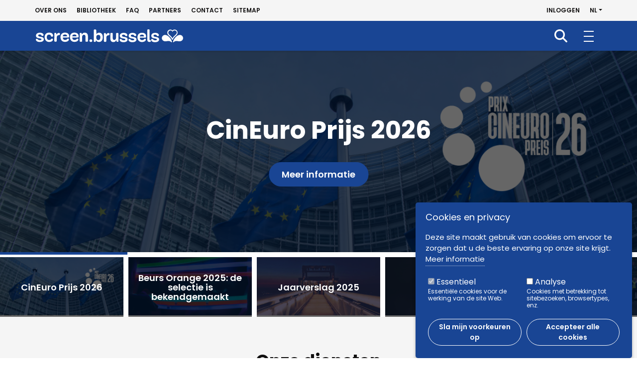

--- FILE ---
content_type: text/html; charset=UTF-8
request_url: https://screen.brussels/nl?search_fulltext=&page=12
body_size: 132857
content:

<!DOCTYPE html>
<html lang="nl" dir="ltr" prefix="og: https://ogp.me/ns#">
  <head>
    <meta charset="utf-8" />
<script>window.dataLayer = window.dataLayer || [];function gtag(){dataLayer.push(arguments)};gtag("js", new Date());gtag("set", "developer_id.dMDhkMT", true);gtag("config", "UA-45118586-1", {"groups":"default","anonymize_ip":true,"page_placeholder":"PLACEHOLDER_page_path","allow_ad_personalization_signals":false});</script>
<link rel="canonical" href="http://screen.brussels/nl" />
<link rel="shortlink" href="http://screen.brussels/nl" />
<meta name="generator" content="Drupal 9 (https://www.drupal.org)" />
<meta property="og:site_name" content="screen.brussels" />
<meta property="og:type" content="Website" />
<meta property="og:url" content="http://screen.brussels/nl" />
<meta property="og:title" content="screen.brussels" />
<meta name="twitter:card" content="summary" />
<meta name="twitter:title" content="screen.brussels" />
<meta name="Generator" content="Drupal 10 (https://www.drupal.org)" />
<meta name="MobileOptimized" content="width" />
<meta name="HandheldFriendly" content="true" />
<meta name="viewport" content="width=device-width, initial-scale=1.0" />
<style>
      .disagree-button.eu-cookie-compliance-more-button:focus,
      .eu-cookie-compliance-agree-button:focus,
      .eu-cookie-compliance-default-button:focus,
      .eu-cookie-compliance-hide-button:focus,
      .eu-cookie-compliance-more-button-thank-you:focus,
      .eu-cookie-withdraw-button:focus,
      .eu-cookie-compliance-save-preferences-button:focus { outline: 3px solid #f00; }</style>
<link rel="icon" href="/themes/custom/screen/favicon.ico" type="image/vnd.microsoft.icon" />
<link rel="alternate" hreflang="fr" href="http://screen.brussels/fr" />
<link rel="alternate" hreflang="nl" href="http://screen.brussels/nl" />
<link rel="alternate" hreflang="en" href="http://screen.brussels/en" />
<script src="/sites/default/files/eu_cookie_compliance/eu_cookie_compliance.script.js?t7gkkm" defer></script>

    <title>screen.brussels | Accueil</title>
    <link rel="apple-touch-icon" sizes="57x57"
          href="/themes/custom/screen/img/apple-touch-icon-57x57.png">
    <link rel="apple-touch-icon" sizes="60x60"
          href="/themes/custom/screen/img/apple-touch-icon-60x60.png">
    <link rel="apple-touch-icon" sizes="72x72"
          href="/themes/custom/screen/img/apple-touch-icon-72x72.png">
    <link rel="apple-touch-icon" sizes="76x76"
          href="/themes/custom/screen/img/apple-touch-icon-76x76.png">
    <link rel="apple-touch-icon" sizes="114x114"
          href="/themes/custom/screen/img/apple-touch-icon-114x114.png">
    <link rel="apple-touch-icon" sizes="120x120"
          href="/themes/custom/screen/img/apple-touch-icon-120x120.png">
    <link rel="apple-touch-icon" sizes="144x144"
          href="/themes/custom/screen/img/apple-touch-icon-144x144.png">
    <link rel="apple-touch-icon" sizes="152x152"
          href="/themes/custom/screen/img/apple-touch-icon-152x152.png">
    <link rel="apple-touch-icon" sizes="180x180"
          href="/themes/custom/screen/img/apple-touch-icon-180x180.png">
    <link rel="icon" type="image/png" sizes="192x192"
          href="/themes/custom/screen/img/android-chrome-192x192.png">
    <link rel="icon" type="image/png" sizes="32x32"
          href="/themes/custom/screen/img/favicon-32x32.png">
    <link rel="manifest" href="/themes/custom/screen/img/site.webmanifest.json">
    <link rel="mask-icon" href="/themes/custom/screen/img/safari-pinned-tab.svg" color="#194594">
    <meta name="msapplication-TileColor" content="#194594">
    <meta name="msapplication-TileImage"
          content="/themes/custom/screen/img/mstile-144x144.png">
    <meta name="theme-color" content="#ffffff"/>
    <link rel="stylesheet" media="all" href="/sites/default/files/css/css_RQRsNkdtZkbCbFNH2itbA-Ww9nr-T3oBYfhj1Rat2yA.css?delta=0&amp;language=nl&amp;theme=screen&amp;include=eJxtj1EKhDAMRC9U7JEkbQctmzYhsSvu6VdWxJ_9yeS9QGAyk_sREzlCvvYGd1rgN3cp500MsdhQ4qmYaBrbJv3SXawR1w8CxpxFXhVnNOVKPSP-k3MiQ1AyWox09fv1Y6bRdSSuvqIEzwb0uLAk4pt8rwoLfviGdjV4V-wef3NqUgbjC4O_V7U" />
<link rel="stylesheet" media="all" href="/sites/default/files/css/css_0SQ521QXsS5dveZ26gCWo1s92ANsb-CtDpmDLMBVj34.css?delta=1&amp;language=nl&amp;theme=screen&amp;include=eJxtj1EKhDAMRC9U7JEkbQctmzYhsSvu6VdWxJ_9yeS9QGAyk_sREzlCvvYGd1rgN3cp500MsdhQ4qmYaBrbJv3SXawR1w8CxpxFXhVnNOVKPSP-k3MiQ1AyWox09fv1Y6bRdSSuvqIEzwb0uLAk4pt8rwoLfviGdjV4V-wef3NqUgbjC4O_V7U" />
<link rel="stylesheet" media="print" href="/sites/default/files/css/css_PJVsYNNzJVKfJNAR8U_Y7Sqco6lhv8vSCQgJh_RKlJQ.css?delta=2&amp;language=nl&amp;theme=screen&amp;include=eJxtj1EKhDAMRC9U7JEkbQctmzYhsSvu6VdWxJ_9yeS9QGAyk_sREzlCvvYGd1rgN3cp500MsdhQ4qmYaBrbJv3SXawR1w8CxpxFXhVnNOVKPSP-k3MiQ1AyWox09fv1Y6bRdSSuvqIEzwb0uLAk4pt8rwoLfviGdjV4V-wef3NqUgbjC4O_V7U" />
<link rel="stylesheet" media="all" href="/sites/default/files/css/css_Gx5JLl8vhN1b8mUV1ElAMqtjiwhpyp1AuqOGm5tTyaw.css?delta=3&amp;language=nl&amp;theme=screen&amp;include=eJxtj1EKhDAMRC9U7JEkbQctmzYhsSvu6VdWxJ_9yeS9QGAyk_sREzlCvvYGd1rgN3cp500MsdhQ4qmYaBrbJv3SXawR1w8CxpxFXhVnNOVKPSP-k3MiQ1AyWox09fv1Y6bRdSSuvqIEzwb0uLAk4pt8rwoLfviGdjV4V-wef3NqUgbjC4O_V7U" />

    
  </head>
  <body class="role-anonymous path-frontpage page-node-type-homepage    bg- d-flex flex-column">
    <div id="global">
            <a href="#main-content" class="visually-hidden focusable skip-link">
        Overslaan en naar de inhoud gaan
      </a>
      
        <div class="dialog-off-canvas-main-canvas d-flex flex-column h-100" data-off-canvas-main-canvas>
    

  <header id="header" class="fixed-top">
          <nav id="header-top" class="navbar d-none d-lg-block">
        <div id="header-top-inner" class="container-fluid d-flex flex-wrap">
          <div>
            <nav aria-labelledby="block-navigationsecondaire-menu" id="block-navigationsecondaire" class="block block-menu navigation menu--navigation-secondaire">
            
  <h5 class="visually-hidden" id="block-navigationsecondaire-menu">Navigation secondaire</h5>
  

        
        <ul block="block-navigationsecondaire" class="nav navbar-nav">
                  <li class="nav-item">
        <a href="/nl/over-ons" class="nav-link" data-drupal-link-system-path="node/25012">Over ons</a>
              </li>
                <li class="nav-item">
        <a href="/nl/bibliotheek" class="nav-link" data-drupal-link-system-path="node/25013">Bibliotheek</a>
              </li>
                <li class="nav-item">
        <a href="/nl/faq" class="nav-link" data-drupal-link-system-path="node/25018">FAQ</a>
              </li>
                <li class="nav-item">
        <a href="/nl/partners" class="nav-link" data-drupal-link-system-path="node/25017">Partners</a>
              </li>
                <li class="nav-item">
        <a href="/nl/contact" class="nav-link" data-drupal-link-system-path="webform/contact">Contact</a>
              </li>
                <li class="nav-item">
        <a href="/nl/sitemap" class="nav-link" data-drupal-link-system-path="sitemap">Sitemap</a>
              </li>
      </ul>
    


  </nav>

          </div>
          <div class="nav ms-auto align-items-center">
              <div class="region region-header-top">
    <nav aria-labelledby="block-screen-account-menu-menu" id="block-screen-account-menu" class="block block-menu navigation menu--account">
            
  <h5 class="visually-hidden" id="block-screen-account-menu-menu">Menu du compte de l&#039;utilisateur</h5>
  

        
        <ul block="block-screen-account-menu" class="nav navbar-nav">
                  <li class="nav-item">
        <a href="/nl/user/login" class="nav-link" data-drupal-link-system-path="user/login">Inloggen</a>
              </li>
      </ul>
    


  </nav>
<div id="block-dropdownlanguage" class="block block-dropdown-language block-dropdown-languagelanguage-interface">
  
    
        <div class="dropbutton-wrapper"><div class="dropbutton-widget"><a class="currentLanguage dropdown-toggle" href="#" role="button" data-bs-toggle="dropdown" aria-expanded="false">nl</a><ul class="dropdown-menu"><li class="fr nav-item dropdown"><a href="/fr/accueil?page=12&amp;search_fulltext=" class="language-link" hreflang="fr">FR</a></li><li class="en nav-item dropdown"><a href="/en/home?page=12&amp;search_fulltext=" class="language-link" hreflang="en">EN</a></li></ul></div></div>
  </div>

  </div>

          </div>
        </div>
      </nav>
              <nav id="mainNavbar" class="navbar navbar-expand-xxl navbar-light w-100 ">
        <div class="container-fluid">
          <div class="nav-wrap">
              <div class="region region-nav-branding">
    <div id="block-identitedusite" class="block block-system block-system-branding-block">
  
    
  <div class="navbar-brand d-flex align-items-center">

    <a href="/nl" title="Home" rel="home" class="site-logo d-block">
    <img src="/themes/custom/screen/logo.svg" alt="Home" />
  </a>
  
  <div>
    
      </div>
</div>
</div>

  </div>


            <div class="navbar-toggle" type="button" aria-label="Toggle navigation">
              <span></span>
            </div>

            <div class="justify-content-md-end flex-wrap" id="main-nav">
                <div class="region region-nav-main">
    <nav aria-labelledby="block-navigationprincipale-menu" id="block-navigationprincipale" class="block block-menu navigation menu--main">
            
  <h5 class="visually-hidden" id="block-navigationprincipale-menu">Navigation principale</h5>
  

                                                        <ul block="block-navigationprincipale" class="navbar-nav mr-auto menu-collapsible">
                  <li class="menu-item menu-item--expanded">
                <a href="/nl/uw-project-financieren" data-drupal-link-system-path="node/25001">Production</a>
                  <button class="navbar-toggler collapsed" data-bs-toggle="collapse"
                  data-bs-target="#mainnav_subnav1"
                  aria-controls="mainnav_subnav1"
                  aria-expanded="false"
                  aria-label="Toggle navigation"><span
              class="sr-only">Ouvrir la sous-navigation </span><i class="fa-solid fa-angle-right"></i></button>
                      <div class="collapse" id="mainnav_subnav1">
                                              <ul class="nav">
                    <li class="menu-item">
                <a href="/nl/reglement-van-het-fonds" data-drupal-link-system-path="node/25020">Reglement van het fonds</a>
              </li>
                <li class="menu-item">
                <a href="/nl/fund-request" data-drupal-link-system-path="node/25011">Fund Request</a>
              </li>
                <li class="menu-item">
                <a href="/nl/sessies" data-drupal-link-system-path="node/25297">Sessies</a>
              </li>
      </ul>
    
                      </div>
                        </li>
                <li class="menu-item menu-item--expanded">
                <a href="/nl/opnames" data-drupal-link-system-path="node/25003">Opnames</a>
                  <button class="navbar-toggler collapsed" data-bs-toggle="collapse"
                  data-bs-target="#mainnav_subnav2"
                  aria-controls="mainnav_subnav2"
                  aria-expanded="false"
                  aria-label="Toggle navigation"><span
              class="sr-only">Ouvrir la sous-navigation </span><i class="fa-solid fa-angle-right"></i></button>
                      <div class="collapse" id="mainnav_subnav2">
                                              <ul class="nav">
                    <li class="menu-item menu-item--collapsed">
                <a href="/nl/ecoverantwoord-filmen" data-drupal-link-system-path="node/25299">Ecoverantwoord filmen</a>
              </li>
      </ul>
    
                      </div>
                        </li>
                <li class="menu-item menu-item--collapsed">
                <a href="/nl/bedrijven" data-drupal-link-system-path="node/25002">Bedrijven</a>
              </li>
                <li class="menu-item">
                <a href="/nl/een-locatie-zoeken" data-drupal-link-system-path="node/25312">Locatie</a>
              </li>
                <li class="menu-item">
                <a href="/nl/jaarboek" data-drupal-link-system-path="node/25005">Database pro</a>
              </li>
                <li class="menu-item">
                <a href="/nl/projecten" data-drupal-link-system-path="node/25014">Projecten</a>
              </li>
                <li class="menu-item">
                <a href="/nl/wat-er-nieuw" data-drupal-link-system-path="node/25006">Wat is er nieuw?</a>
              </li>
                <li class="menu-item">
                <a href="/nl/projectoproepen" data-drupal-link-system-path="node/25016">Projectoproepen</a>
              </li>
      </ul>
    
        
  </nav>

  </div>

                              <div id="header-top-mobile" class="d-xxl-none">
                    <div class="region region-header-top">
    <nav aria-labelledby="block-navigationsecondaire-menu" id="block-navigationsecondaire" class="block block-menu navigation menu--navigation-secondaire">
            
  <h5 class="visually-hidden" id="block-navigationsecondaire-menu">Navigation secondaire</h5>
  

        
        <ul block="block-navigationsecondaire" class="nav navbar-nav">
                  <li class="nav-item">
        <a href="/nl/over-ons" class="nav-link" data-drupal-link-system-path="node/25012">Over ons</a>
              </li>
                <li class="nav-item">
        <a href="/nl/bibliotheek" class="nav-link" data-drupal-link-system-path="node/25013">Bibliotheek</a>
              </li>
                <li class="nav-item">
        <a href="/nl/faq" class="nav-link" data-drupal-link-system-path="node/25018">FAQ</a>
              </li>
                <li class="nav-item">
        <a href="/nl/partners" class="nav-link" data-drupal-link-system-path="node/25017">Partners</a>
              </li>
                <li class="nav-item">
        <a href="/nl/contact" class="nav-link" data-drupal-link-system-path="webform/contact">Contact</a>
              </li>
                <li class="nav-item">
        <a href="/nl/sitemap" class="nav-link" data-drupal-link-system-path="sitemap">Sitemap</a>
              </li>
      </ul>
    


  </nav>
<nav aria-labelledby="block-screen-account-menu-menu" id="block-screen-account-menu" class="block block-menu navigation menu--account">
            
  <h5 class="visually-hidden" id="block-screen-account-menu-menu">Menu du compte de l&#039;utilisateur</h5>
  

        
        <ul block="block-screen-account-menu" class="nav navbar-nav">
                  <li class="nav-item">
        <a href="/nl/user/login" class="nav-link" data-drupal-link-system-path="user/login">Inloggen</a>
              </li>
      </ul>
    


  </nav>
<div id="block-dropdownlanguage" class="block block-dropdown-language block-dropdown-languagelanguage-interface">
  
    
        <div class="dropbutton-wrapper"><div class="dropbutton-widget"><a class="currentLanguage dropdown-toggle" href="#" role="button" data-bs-toggle="dropdown" aria-expanded="false">nl</a><ul class="dropdown-menu"><li class="fr nav-item dropdown"><a href="/fr/accueil?page=12&amp;search_fulltext=" class="language-link" hreflang="fr">FR</a></li><li class="en nav-item dropdown"><a href="/en/home?page=12&amp;search_fulltext=" class="language-link" hreflang="en">EN</a></li></ul></div></div>
  </div>

  </div>

                </div>
                          </div>
          </div>
          <div class="search-nav">
            <nav aria-labelledby="block-recherche-menu" id="block-recherche" class="block block-menu navigation menu--search">
            
  <h5 class="visually-hidden" id="block-recherche-menu">Recherche</h5>
  

        
        <ul block="block-recherche" class="nav navbar-nav">
                  <li class="nav-item">
        <a href="/nl/node/25036" class="nav-link" data-drupal-link-system-path="node/25036">Recherche</a>
              </li>
      </ul>
    


  </nav>

          </div>
        </div>
      </nav>
      </header>

<main role="main">
  <a id="main-content" tabindex="-1"></a>
  
  
  
  <div class="container-fluid">

    <div class="">
      
              <div class="container">
            <div class="region region-highlighted">
    <div data-drupal-messages-fallback class="hidden"></div>

  </div>

        </div>
      
      
      <div class="row g-0">
        
                  <div class="order-1 order-lg-2 col-12">
                                        <div class="region region-content">
    <div id="block-screen-content" class="block block-system block-system-main-block">
  
    
      
<article class="node node--type-homepage node--promoted node--sticky node--view-mode-full">

  
    

  
  <div class="node__content">
    
      <div class="field field--name-field-contents field--type-entity-reference field--label-hidden field__items">
              <div class="field__item">  <div class="paragraph paragraph--type--slider-paragraphe paragraph--view-mode--default">
          
      <div class="field field--name-field-p-view field--type-viewsreference field--label-hidden field__items">
              <div class="field__item"><div class="views-element-container">


<div class="hero">
  <div class="swiperSlider">
    <div class="view view-slider view-id-slider view-display-id-block_1 js-view-dom-id-7a2bf549b87588bcd0a02697505d1256079fd3960c03e13cf543bc1ee2bbd1d6">
      <div class="swiper-container" data-label="carousel">
        
                
                        
                  <div class="view-content swiper-wrapper">
                <div class="swiper-slide views-row"><article class="node node--type-news node--promoted node--sticky node--view-mode-hpslider">

  
      <a href="/nl/nieuws/cineuro-prijs-2026" rel="bookmark">
      <div class="slider-inner">
        <h2 class="h1">
          <span class="field field--name-title field--type-string field--label-hidden">CinEuro Prijs 2026</span>

        </h2>
        <div class="more-link">Meer informatie</div>
      </div>
    </a>
    

  <div class="node__content">
    
            <div class="field field--name-field-image field--type-image field--label-hidden field__item">    <picture>
                  <source srcset="/sites/default/files/styles/slider_xxl/public/main-images/prix_cineuro_2026.png?itok=NUfYJFEG 1x" media="(min-width: 1400px)" type="image/png" width="2500" height="1173"/>
              <source srcset="/sites/default/files/styles/slider_xl/public/main-images/prix_cineuro_2026.png?itok=OYjcMmnI 1x" media="(min-width: 1200px)" type="image/png" width="1400" height="657"/>
              <source srcset="/sites/default/files/styles/slider_lg/public/main-images/prix_cineuro_2026.png?itok=tk0hOJrv 1x" media="(min-width: 992px)" type="image/png" width="1200" height="563"/>
              <source srcset="/sites/default/files/styles/slider_md/public/main-images/prix_cineuro_2026.png?itok=vOIDDsqO 1x" media="(min-width: 768px)" type="image/png" width="992" height="465"/>
              <source srcset="/sites/default/files/styles/slider_sm/public/main-images/prix_cineuro_2026.png?itok=G3JJyCUR 1x" media="(min-width: 576px)" type="image/png" width="768" height="360"/>
              <source srcset="/sites/default/files/styles/slider_xs/public/main-images/prix_cineuro_2026.png?itok=GIqkaR2T 1x" media="(max-width: 575.98px)" type="image/png" width="576" height="270"/>
                  <img loading="eager" width="2500" height="1173" src="/sites/default/files/styles/slider_xxl/public/main-images/prix_cineuro_2026.png?itok=NUfYJFEG" alt="europe prix cineuro 2026" />

  </picture>

</div>
      
  </div>

</article>
</div>
    <div class="swiper-slide views-row"><article class="node node--type-news node--promoted node--sticky node--view-mode-hpslider">

  
      <a href="/nl/nieuws/beurs-orange-2025-de-selectie-bekendgemaakt" rel="bookmark">
      <div class="slider-inner">
        <h2 class="h1">
          <span class="field field--name-title field--type-string field--label-hidden">Beurs Orange 2025: de selectie is bekendgemaakt</span>

        </h2>
        <div class="more-link">Meer informatie</div>
      </div>
    </a>
    

  <div class="node__content">
    
            <div class="field field--name-field-image field--type-image field--label-hidden field__item">    <picture>
                  <source srcset="/sites/default/files/styles/slider_xxl/public/main-images/bourse_orange_pour_site.png?itok=7ZUIp5TL 1x" media="(min-width: 1400px)" type="image/png" width="2500" height="1173"/>
              <source srcset="/sites/default/files/styles/slider_xl/public/main-images/bourse_orange_pour_site.png?itok=vmzzGCwE 1x" media="(min-width: 1200px)" type="image/png" width="1400" height="657"/>
              <source srcset="/sites/default/files/styles/slider_lg/public/main-images/bourse_orange_pour_site.png?itok=LJqMAPSE 1x" media="(min-width: 992px)" type="image/png" width="1200" height="563"/>
              <source srcset="/sites/default/files/styles/slider_md/public/main-images/bourse_orange_pour_site.png?itok=oXtEgWgA 1x" media="(min-width: 768px)" type="image/png" width="992" height="465"/>
              <source srcset="/sites/default/files/styles/slider_sm/public/main-images/bourse_orange_pour_site.png?itok=f9asj74H 1x" media="(min-width: 576px)" type="image/png" width="768" height="360"/>
              <source srcset="/sites/default/files/styles/slider_xs/public/main-images/bourse_orange_pour_site.png?itok=wnomMCoS 1x" media="(max-width: 575.98px)" type="image/png" width="576" height="270"/>
                  <img loading="eager" width="2500" height="1173" src="/sites/default/files/styles/slider_xxl/public/main-images/bourse_orange_pour_site.png?itok=7ZUIp5TL" alt="des lumières et des yeux qui regardent l&#039;objectif" />

  </picture>

</div>
      
  </div>

</article>
</div>
    <div class="swiper-slide views-row"><article class="node node--type-news node--promoted node--sticky node--view-mode-hpslider">

  
      <a href="/nl/nieuws/jaarverslag-2025" rel="bookmark">
      <div class="slider-inner">
        <h2 class="h1">
          <span class="field field--name-title field--type-string field--label-hidden">Jaarverslag 2025</span>

        </h2>
        <div class="more-link">Meer informatie</div>
      </div>
    </a>
    

  <div class="node__content">
    
            <div class="field field--name-field-image field--type-image field--label-hidden field__item">    <picture>
                  <source srcset="/sites/default/files/styles/slider_xxl/public/main-images/ascenseur_pour_site_web.png?itok=2BE9uA3C 1x" media="(min-width: 1400px)" type="image/png" width="2500" height="1173"/>
              <source srcset="/sites/default/files/styles/slider_xl/public/main-images/ascenseur_pour_site_web.png?itok=nUE6naE5 1x" media="(min-width: 1200px)" type="image/png" width="1400" height="657"/>
              <source srcset="/sites/default/files/styles/slider_lg/public/main-images/ascenseur_pour_site_web.png?itok=UPivir5B 1x" media="(min-width: 992px)" type="image/png" width="1200" height="563"/>
              <source srcset="/sites/default/files/styles/slider_md/public/main-images/ascenseur_pour_site_web.png?itok=OOOH2Fh7 1x" media="(min-width: 768px)" type="image/png" width="992" height="465"/>
              <source srcset="/sites/default/files/styles/slider_sm/public/main-images/ascenseur_pour_site_web.png?itok=06274iC3 1x" media="(min-width: 576px)" type="image/png" width="768" height="360"/>
              <source srcset="/sites/default/files/styles/slider_xs/public/main-images/ascenseur_pour_site_web.png?itok=GGWDUmd7 1x" media="(max-width: 575.98px)" type="image/png" width="576" height="270"/>
                  <img loading="eager" width="2500" height="1173" src="/sites/default/files/styles/slider_xxl/public/main-images/ascenseur_pour_site_web.png?itok=2BE9uA3C" alt="ascenseur marolles" />

  </picture>

</div>
      
  </div>

</article>
</div>
    <div class="swiper-slide views-row"><article class="node node--type-news node--promoted node--sticky node--view-mode-hpslider">

  
      <a href="/nl/nieuws/sessie-28" rel="bookmark">
      <div class="slider-inner">
        <h2 class="h1">
          <span class="field field--name-title field--type-string field--label-hidden">Sessie 28</span>

        </h2>
        <div class="more-link">Meer informatie</div>
      </div>
    </a>
    

  <div class="node__content">
    
            <div class="field field--name-field-image field--type-image field--label-hidden field__item">    <picture>
                  <source srcset="/sites/default/files/styles/slider_xxl/public/main-images/webcover_session.png?itok=CAUzhDbi 1x" media="(min-width: 1400px)" type="image/png" width="2500" height="1172"/>
              <source srcset="/sites/default/files/styles/slider_xl/public/main-images/webcover_session.png?itok=1PGvC2L1 1x" media="(min-width: 1200px)" type="image/png" width="1400" height="656"/>
              <source srcset="/sites/default/files/styles/slider_lg/public/main-images/webcover_session.png?itok=TpbBKARk 1x" media="(min-width: 992px)" type="image/png" width="1200" height="563"/>
              <source srcset="/sites/default/files/styles/slider_md/public/main-images/webcover_session.png?itok=_8-rgb_D 1x" media="(min-width: 768px)" type="image/png" width="992" height="465"/>
              <source srcset="/sites/default/files/styles/slider_sm/public/main-images/webcover_session.png?itok=pJ8gxdql 1x" media="(min-width: 576px)" type="image/png" width="768" height="360"/>
              <source srcset="/sites/default/files/styles/slider_xs/public/main-images/webcover_session.png?itok=Coh2GBP4 1x" media="(max-width: 575.98px)" type="image/png" width="576" height="270"/>
                  <img loading="eager" width="2500" height="1172" src="/sites/default/files/styles/slider_xxl/public/main-images/webcover_session.png?itok=CAUzhDbi" alt="binge watch" />

  </picture>

</div>
      
  </div>

</article>
</div>
    <div class="swiper-slide views-row"><article class="node node--type-news node--promoted node--sticky node--view-mode-hpslider">

  
      <a href="/nl/nieuws/samen-voor-de-europese-cinema" rel="bookmark">
      <div class="slider-inner">
        <h2 class="h1">
          <span class="field field--name-title field--type-string field--label-hidden">Samen voor de Europese cinema</span>

        </h2>
        <div class="more-link">Meer informatie</div>
      </div>
    </a>
    

  <div class="node__content">
    
            <div class="field field--name-field-image field--type-image field--label-hidden field__item">    <picture>
                  <source srcset="/sites/default/files/styles/slider_xxl/public/main-images/european_cinema_webcover.png?itok=XFm87r2Y 1x" media="(min-width: 1400px)" type="image/png" width="2500" height="1173"/>
              <source srcset="/sites/default/files/styles/slider_xl/public/main-images/european_cinema_webcover.png?itok=dgwm_hfV 1x" media="(min-width: 1200px)" type="image/png" width="1400" height="657"/>
              <source srcset="/sites/default/files/styles/slider_lg/public/main-images/european_cinema_webcover.png?itok=6Cxv6Cmb 1x" media="(min-width: 992px)" type="image/png" width="1200" height="563"/>
              <source srcset="/sites/default/files/styles/slider_md/public/main-images/european_cinema_webcover.png?itok=PukLqUZy 1x" media="(min-width: 768px)" type="image/png" width="992" height="465"/>
              <source srcset="/sites/default/files/styles/slider_sm/public/main-images/european_cinema_webcover.png?itok=d4odU9zi 1x" media="(min-width: 576px)" type="image/png" width="768" height="360"/>
              <source srcset="/sites/default/files/styles/slider_xs/public/main-images/european_cinema_webcover.png?itok=SvviEWQ3 1x" media="(max-width: 575.98px)" type="image/png" width="576" height="270"/>
                  <img loading="eager" width="2500" height="1173" src="/sites/default/files/styles/slider_xxl/public/main-images/european_cinema_webcover.png?itok=XFm87r2Y" alt="tournage BXL ©potemkino" />

  </picture>

</div>
      
  </div>

</article>
</div>

          </div>
        
                <div class="swiper-pagination"></div>
                                      </div>
    </div>
  </div>
</div>

</div>
</div>
              <div class="field__item"><div class="views-element-container">


<div class="hero-carousel">
  <div thumbsSlider="" class="swiper swiperCarousel">
          <div class="swiper-wrapper">
            <div class="swiper-slide views-row"><article class="node node--type-news node--promoted node--sticky node--view-mode-hpcarousel">

  
      <h2>
      <span class="field field--name-title field--type-string field--label-hidden">CinEuro Prijs 2026</span>

    </h2>
    

  
  <div class="node__content">
    
            <div class="field field--name-field-image field--type-image field--label-hidden field__item">    <picture>
                  <source srcset="/sites/default/files/styles/carousel_xxl/public/main-images/prix_cineuro_2026.png?h=2b516c85&amp;itok=liLSiXJS 1x" media="(min-width: 1400px)" type="image/png" width="492" height="230"/>
              <source srcset="/sites/default/files/styles/carousel_xl/public/main-images/prix_cineuro_2026.png?h=2b516c85&amp;itok=RwP0NLRG 1x" media="(min-width: 1200px)" type="image/png" width="272" height="128"/>
              <source srcset="/sites/default/files/styles/carousel_lg/public/main-images/prix_cineuro_2026.png?h=2b516c85&amp;itok=ZoAZoaeD 1x" media="(min-width: 992px)" type="image/png" width="232" height="109"/>
              <source srcset="/sites/default/files/styles/carousel_md/public/main-images/prix_cineuro_2026.png?h=2b516c85&amp;itok=cnILzLSC 1x" media="(min-width: 768px)" type="image/png" width="191" height="90"/>
              <source srcset="/sites/default/files/styles/carousel_sm/public/main-images/prix_cineuro_2026.png?h=2b516c85&amp;itok=vM4UP07m 1x" media="(min-width: 576px)" type="image/png" width="146" height="69"/>
              <source srcset="/sites/default/files/styles/carousel_xs/public/main-images/prix_cineuro_2026.png?h=2b516c85&amp;itok=0xmqZ1Se 1x" media="(max-width: 575.98px)" type="image/png" width="108" height="51"/>
                  <img loading="eager" width="492" height="230" src="/sites/default/files/styles/carousel_xxl/public/main-images/prix_cineuro_2026.png?h=2b516c85&amp;itok=liLSiXJS" alt="europe prix cineuro 2026" />

  </picture>

</div>
      
  </div>

</article>
</div>
    <div class="swiper-slide views-row"><article class="node node--type-news node--promoted node--sticky node--view-mode-hpcarousel">

  
      <h2>
      <span class="field field--name-title field--type-string field--label-hidden">Beurs Orange 2025: de selectie is bekendgemaakt</span>

    </h2>
    

  
  <div class="node__content">
    
            <div class="field field--name-field-image field--type-image field--label-hidden field__item">    <picture>
                  <source srcset="/sites/default/files/styles/carousel_xxl/public/main-images/bourse_orange_pour_site.png?h=2b516c85&amp;itok=h8hoCK24 1x" media="(min-width: 1400px)" type="image/png" width="492" height="230"/>
              <source srcset="/sites/default/files/styles/carousel_xl/public/main-images/bourse_orange_pour_site.png?h=2b516c85&amp;itok=dx9hxj1Z 1x" media="(min-width: 1200px)" type="image/png" width="272" height="128"/>
              <source srcset="/sites/default/files/styles/carousel_lg/public/main-images/bourse_orange_pour_site.png?h=2b516c85&amp;itok=kwatZ9Dm 1x" media="(min-width: 992px)" type="image/png" width="232" height="109"/>
              <source srcset="/sites/default/files/styles/carousel_md/public/main-images/bourse_orange_pour_site.png?h=2b516c85&amp;itok=6WtPbegI 1x" media="(min-width: 768px)" type="image/png" width="191" height="90"/>
              <source srcset="/sites/default/files/styles/carousel_sm/public/main-images/bourse_orange_pour_site.png?h=2b516c85&amp;itok=9pLhS98w 1x" media="(min-width: 576px)" type="image/png" width="146" height="69"/>
              <source srcset="/sites/default/files/styles/carousel_xs/public/main-images/bourse_orange_pour_site.png?h=2b516c85&amp;itok=tqvQtSdo 1x" media="(max-width: 575.98px)" type="image/png" width="108" height="51"/>
                  <img loading="eager" width="492" height="230" src="/sites/default/files/styles/carousel_xxl/public/main-images/bourse_orange_pour_site.png?h=2b516c85&amp;itok=h8hoCK24" alt="des lumières et des yeux qui regardent l&#039;objectif" />

  </picture>

</div>
      
  </div>

</article>
</div>
    <div class="swiper-slide views-row"><article class="node node--type-news node--promoted node--sticky node--view-mode-hpcarousel">

  
      <h2>
      <span class="field field--name-title field--type-string field--label-hidden">Jaarverslag 2025</span>

    </h2>
    

  
  <div class="node__content">
    
            <div class="field field--name-field-image field--type-image field--label-hidden field__item">    <picture>
                  <source srcset="/sites/default/files/styles/carousel_xxl/public/main-images/ascenseur_pour_site_web.png?h=2b516c85&amp;itok=c5NgQ1xT 1x" media="(min-width: 1400px)" type="image/png" width="492" height="230"/>
              <source srcset="/sites/default/files/styles/carousel_xl/public/main-images/ascenseur_pour_site_web.png?h=2b516c85&amp;itok=-put22s_ 1x" media="(min-width: 1200px)" type="image/png" width="272" height="128"/>
              <source srcset="/sites/default/files/styles/carousel_lg/public/main-images/ascenseur_pour_site_web.png?h=2b516c85&amp;itok=96zl9jSg 1x" media="(min-width: 992px)" type="image/png" width="232" height="109"/>
              <source srcset="/sites/default/files/styles/carousel_md/public/main-images/ascenseur_pour_site_web.png?h=2b516c85&amp;itok=kmqqtjGL 1x" media="(min-width: 768px)" type="image/png" width="191" height="90"/>
              <source srcset="/sites/default/files/styles/carousel_sm/public/main-images/ascenseur_pour_site_web.png?h=2b516c85&amp;itok=YGxjF6CB 1x" media="(min-width: 576px)" type="image/png" width="146" height="69"/>
              <source srcset="/sites/default/files/styles/carousel_xs/public/main-images/ascenseur_pour_site_web.png?h=2b516c85&amp;itok=JCbrJ8P- 1x" media="(max-width: 575.98px)" type="image/png" width="108" height="51"/>
                  <img loading="eager" width="492" height="230" src="/sites/default/files/styles/carousel_xxl/public/main-images/ascenseur_pour_site_web.png?h=2b516c85&amp;itok=c5NgQ1xT" alt="ascenseur marolles" />

  </picture>

</div>
      
  </div>

</article>
</div>
    <div class="swiper-slide views-row"><article class="node node--type-news node--promoted node--sticky node--view-mode-hpcarousel">

  
      <h2>
      <span class="field field--name-title field--type-string field--label-hidden">Sessie 28</span>

    </h2>
    

  
  <div class="node__content">
    
            <div class="field field--name-field-image field--type-image field--label-hidden field__item">    <picture>
                  <source srcset="/sites/default/files/styles/carousel_xxl/public/main-images/webcover_session.png?h=689c8e7b&amp;itok=amrvu1mK 1x" media="(min-width: 1400px)" type="image/png" width="492" height="230"/>
              <source srcset="/sites/default/files/styles/carousel_xl/public/main-images/webcover_session.png?h=689c8e7b&amp;itok=W2Dl6Lcy 1x" media="(min-width: 1200px)" type="image/png" width="272" height="128"/>
              <source srcset="/sites/default/files/styles/carousel_lg/public/main-images/webcover_session.png?h=689c8e7b&amp;itok=8iyW6h94 1x" media="(min-width: 992px)" type="image/png" width="232" height="109"/>
              <source srcset="/sites/default/files/styles/carousel_md/public/main-images/webcover_session.png?h=689c8e7b&amp;itok=CgrKKorv 1x" media="(min-width: 768px)" type="image/png" width="191" height="90"/>
              <source srcset="/sites/default/files/styles/carousel_sm/public/main-images/webcover_session.png?h=689c8e7b&amp;itok=g2ww9k5x 1x" media="(min-width: 576px)" type="image/png" width="146" height="69"/>
              <source srcset="/sites/default/files/styles/carousel_xs/public/main-images/webcover_session.png?h=689c8e7b&amp;itok=k5dIe1ir 1x" media="(max-width: 575.98px)" type="image/png" width="108" height="51"/>
                  <img loading="eager" width="492" height="230" src="/sites/default/files/styles/carousel_xxl/public/main-images/webcover_session.png?h=689c8e7b&amp;itok=amrvu1mK" alt="binge watch" />

  </picture>

</div>
      
  </div>

</article>
</div>
    <div class="swiper-slide views-row"><article class="node node--type-news node--promoted node--sticky node--view-mode-hpcarousel">

  
      <h2>
      <span class="field field--name-title field--type-string field--label-hidden">Samen voor de Europese cinema</span>

    </h2>
    

  
  <div class="node__content">
    
            <div class="field field--name-field-image field--type-image field--label-hidden field__item">    <picture>
                  <source srcset="/sites/default/files/styles/carousel_xxl/public/main-images/european_cinema_webcover.png?h=2b516c85&amp;itok=D1phQFp3 1x" media="(min-width: 1400px)" type="image/png" width="492" height="230"/>
              <source srcset="/sites/default/files/styles/carousel_xl/public/main-images/european_cinema_webcover.png?h=2b516c85&amp;itok=0HyKKLMT 1x" media="(min-width: 1200px)" type="image/png" width="272" height="128"/>
              <source srcset="/sites/default/files/styles/carousel_lg/public/main-images/european_cinema_webcover.png?h=2b516c85&amp;itok=N8PBDDm- 1x" media="(min-width: 992px)" type="image/png" width="232" height="109"/>
              <source srcset="/sites/default/files/styles/carousel_md/public/main-images/european_cinema_webcover.png?h=2b516c85&amp;itok=smjeC2sD 1x" media="(min-width: 768px)" type="image/png" width="191" height="90"/>
              <source srcset="/sites/default/files/styles/carousel_sm/public/main-images/european_cinema_webcover.png?h=2b516c85&amp;itok=RDwkYQjG 1x" media="(min-width: 576px)" type="image/png" width="146" height="69"/>
              <source srcset="/sites/default/files/styles/carousel_xs/public/main-images/european_cinema_webcover.png?h=2b516c85&amp;itok=2Wtw7nFI 1x" media="(max-width: 575.98px)" type="image/png" width="108" height="51"/>
                  <img loading="eager" width="492" height="230" src="/sites/default/files/styles/carousel_xxl/public/main-images/european_cinema_webcover.png?h=2b516c85&amp;itok=D1phQFp3" alt="tournage BXL ©potemkino" />

  </picture>

</div>
      
  </div>

</article>
</div>

      </div>
      </div>
</div>

</div>
</div>
          </div>
  
      </div>
</div>
              <div class="field__item">  <div class="paragraph paragraph--type--multi-node-picker-paragraph paragraph--view-mode--default">
    <div class="container-fluid">
              
            <h2 class="field field--name-field-p-title field--type-string field--label-hidden field__item text-center">Onze diensten</h2>
      
  <div class="services-block">
          <div class="field field--name-field-p-contents field--type-entity-reference field--label-hidden field__items row gx-5">
                  <div class="field__item col-lg-4">
            <a href="/nl/uw-project-financieren" rel="bookmark">
  <article class="node node--type-page node--view-mode-teaser services-block-inner">

    
          <h3>Uw project financieren</h3>
        

    <div class="node__content">
      
            <div class="clearfix text-formatted field field--name-field-summary field--type-text-long field--label-hidden field__item"><p>Financiering van de audiovisuele projecten in Brussel, alle soorten schermen en alle soorten inhoud (film, animatie, documentaires, series en webseries, virtual reality, gaming, audioformats...) om de uitgaven in het gewest te vestigen.</p>
</div>
      
    </div>

  </article>
</a>

          </div>
                  <div class="field__item col-lg-4">
            <a href="/nl/opnames" rel="bookmark">
  <article class="node node--type-page node--view-mode-teaser services-block-inner">

    
          <h3>Opnames</h3>
        

    <div class="node__content">
      
            <div class="clearfix text-formatted field field--name-field-summary field--type-text-long field--label-hidden field__item"><p>Wij faciliteren uw filmopnames in Brussel en staan tot uw dienst (filmen, locatiescouts, regisseurs). Doe uw aanvragen van film- en parkeervergunningen in het Brussels Gewest.</p>
</div>
      
    </div>

  </article>
</a>

          </div>
                  <div class="field__item col-lg-4">
            <a href="/nl/bedrijven" rel="bookmark">
  <article class="node node--type-page node--view-mode-teaser services-block-inner">

    
          <h3>Bedrijven</h3>
        

    <div class="node__content">
      
            <div class="clearfix text-formatted field field--name-field-summary field--type-text-long field--label-hidden field__item"><p>De begeleiding door play.brussels voor audiovisuele ondernemingen en ondernemers: knowhow en advies voor de ontwikkeling van hun activiteit.</p>
</div>
      
    </div>

  </article>
</a>

          </div>
              </div>
      </div>

          </div>
  </div>
</div>
              <div class="field__item">  <div class="paragraph paragraph--type--views-paragraph paragraph--view-mode--default swiper">
          
<div class="container-fluid">
            <h2 class="field field--name-field-p-title field--type-string field--label-hidden field__item">Wat is er nieuw?</h2>
      </div>

      <div class="field field--name-field-p-view field--type-viewsreference field--label-hidden field__items">
              <div class="field__item"><div class="views-element-container">


<div class="container-fluid">
  <div class="fullPageSwiper view-wrapper position-relative">
    <div class="view view-what-s-new view-id-what_s_new view-display-id-block_hp js-view-dom-id-7eb651df2758d2e4ad2f8bffcd5d2e4dbb13e31a4d4f4cf8cb298aeb8473f3b5">
      <div class="swiper-container" data-label="carousel">
        
                
                <div class="swiper-nav" aria-hidden="true">
          <div class="swiper-button-prev" aria-controls="" data-label="Previous element">
            <i class="fa-solid fa-angle-left"></i>
          </div>
          <div class="swiper-button-next" aria-controls="" data-label="Next element">
            <i class="fa-solid fa-angle-right"></i>
          </div>
        </div>
                
                  <div class="view-content swiper-wrapper">
                <div class="swiper-slide views-row"><article class="node node--type-news node--promoted node--sticky node--view-mode-teaser">
  <a href="/nl/nieuws/cineuro-prijs-2026">

    <div class="node__content">

      <div class="card h-100">
        <div class="card__image">
          
            <div class="field field--name-field-image field--type-image field--label-hidden field__item">    <picture>
                  <source srcset="/sites/default/files/styles/swiper_xxl/public/main-images/prix_cineuro_2026.png?h=2b516c85&amp;itok=QyLk3Ta9 1x" media="(min-width: 1400px)" type="image/png" width="575" height="348"/>
              <source srcset="/sites/default/files/styles/swiper_xl/public/main-images/prix_cineuro_2026.png?h=2b516c85&amp;itok=Sfznr1qP 1x" media="(min-width: 1200px)" type="image/png" width="300" height="182"/>
              <source srcset="/sites/default/files/styles/swiper_lg/public/main-images/prix_cineuro_2026.png?h=2b516c85&amp;itok=s6o-ySTn 1x" media="(min-width: 992px)" type="image/png" width="250" height="152"/>
              <source srcset="/sites/default/files/styles/swiper_md/public/main-images/prix_cineuro_2026.png?h=2b516c85&amp;itok=QI0iyrEs 1x" media="(min-width: 768px)" type="image/png" width="271" height="164"/>
              <source srcset="/sites/default/files/styles/swiper_sm/public/main-images/prix_cineuro_2026.png?h=2b516c85&amp;itok=5_0iZBvc 1x" media="(min-width: 576px)" type="image/png" width="196" height="119"/>
              <source srcset="/sites/default/files/styles/swiper_xs/public/main-images/prix_cineuro_2026.png?h=2b516c85&amp;itok=v7BHbV40 1x" media="(max-width: 575.98px)" type="image/png" width="266" height="161"/>
                  <img loading="eager" width="575" height="348" src="/sites/default/files/styles/swiper_xxl/public/main-images/prix_cineuro_2026.png?h=2b516c85&amp;itok=QyLk3Ta9" alt="europe prix cineuro 2026" />

  </picture>

</div>
      
          <div class="card__flag">Actualiteit</div>
        </div>
        <div class="card__body card-body">
          <div class="card_date">
            <div class="field field--name-field-bxls-news-date field--type-timestamp field--label-hidden field__item">  <time datetime="2026-01-21T11:32:26+01:00" class="datetime">21 januari 2026</time>
</div>
      </div>
          <div class="card_heading">
                            <span class="field field--name-title field--type-string field--label-hidden">CinEuro Prijs 2026</span>

                      </div>
          <div class="card_content">
                        
            Gesterkt door het enthousiasme dat het heeft gewekt, keert de CinEuro-prijs terug voor zijn 4e editie! &amp;nbsp; Producenten uit heel Europa...
          </div>
        </div>
      </div>

    </div>

  </a>

</article>
</div>
    <div class="swiper-slide views-row"><article class="node node--type-news node--promoted node--sticky node--view-mode-teaser">
  <a href="/nl/nieuws/beurs-orange-2025-de-selectie-bekendgemaakt">

    <div class="node__content">

      <div class="card h-100">
        <div class="card__image">
          
            <div class="field field--name-field-image field--type-image field--label-hidden field__item">    <picture>
                  <source srcset="/sites/default/files/styles/swiper_xxl/public/main-images/bourse_orange_pour_site.png?h=2b516c85&amp;itok=9xAmmfx3 1x" media="(min-width: 1400px)" type="image/png" width="575" height="348"/>
              <source srcset="/sites/default/files/styles/swiper_xl/public/main-images/bourse_orange_pour_site.png?h=2b516c85&amp;itok=_uMFli8E 1x" media="(min-width: 1200px)" type="image/png" width="300" height="182"/>
              <source srcset="/sites/default/files/styles/swiper_lg/public/main-images/bourse_orange_pour_site.png?h=2b516c85&amp;itok=p9f-6oWh 1x" media="(min-width: 992px)" type="image/png" width="250" height="152"/>
              <source srcset="/sites/default/files/styles/swiper_md/public/main-images/bourse_orange_pour_site.png?h=2b516c85&amp;itok=QEzj_fKo 1x" media="(min-width: 768px)" type="image/png" width="271" height="164"/>
              <source srcset="/sites/default/files/styles/swiper_sm/public/main-images/bourse_orange_pour_site.png?h=2b516c85&amp;itok=FX3eIyun 1x" media="(min-width: 576px)" type="image/png" width="196" height="119"/>
              <source srcset="/sites/default/files/styles/swiper_xs/public/main-images/bourse_orange_pour_site.png?h=2b516c85&amp;itok=VNm3UZgY 1x" media="(max-width: 575.98px)" type="image/png" width="266" height="161"/>
                  <img loading="eager" width="575" height="348" src="/sites/default/files/styles/swiper_xxl/public/main-images/bourse_orange_pour_site.png?h=2b516c85&amp;itok=9xAmmfx3" alt="des lumières et des yeux qui regardent l&#039;objectif" />

  </picture>

</div>
      
          <div class="card__flag">Actualiteit</div>
        </div>
        <div class="card__body card-body">
          <div class="card_date">
            <div class="field field--name-field-bxls-news-date field--type-timestamp field--label-hidden field__item">  <time datetime="2026-01-08T13:23:56+01:00" class="datetime">08 januari 2026</time>
</div>
      </div>
          <div class="card_heading">
                            <span class="field field--name-title field--type-string field--label-hidden">Beurs Orange 2025: de selectie is bekendgemaakt</span>

                      </div>
          <div class="card_content">
                        
            De SACD, Orange Belgium en Be.tv, samen met het Centre du Cinéma et de l’Audiovisuel en screen.brussels, maken vandaag de laureaatproject...
          </div>
        </div>
      </div>

    </div>

  </a>

</article>
</div>
    <div class="swiper-slide views-row"><article class="node node--type-news node--promoted node--sticky node--view-mode-teaser">
  <a href="/nl/nieuws/jaarverslag-2025">

    <div class="node__content">

      <div class="card h-100">
        <div class="card__image">
          
            <div class="field field--name-field-image field--type-image field--label-hidden field__item">    <picture>
                  <source srcset="/sites/default/files/styles/swiper_xxl/public/main-images/ascenseur_pour_site_web.png?h=2b516c85&amp;itok=SazU-n5E 1x" media="(min-width: 1400px)" type="image/png" width="575" height="348"/>
              <source srcset="/sites/default/files/styles/swiper_xl/public/main-images/ascenseur_pour_site_web.png?h=2b516c85&amp;itok=-IdzsAq1 1x" media="(min-width: 1200px)" type="image/png" width="300" height="182"/>
              <source srcset="/sites/default/files/styles/swiper_lg/public/main-images/ascenseur_pour_site_web.png?h=2b516c85&amp;itok=i17TAJmO 1x" media="(min-width: 992px)" type="image/png" width="250" height="152"/>
              <source srcset="/sites/default/files/styles/swiper_md/public/main-images/ascenseur_pour_site_web.png?h=2b516c85&amp;itok=GAQycydh 1x" media="(min-width: 768px)" type="image/png" width="271" height="164"/>
              <source srcset="/sites/default/files/styles/swiper_sm/public/main-images/ascenseur_pour_site_web.png?h=2b516c85&amp;itok=bar86-6x 1x" media="(min-width: 576px)" type="image/png" width="196" height="119"/>
              <source srcset="/sites/default/files/styles/swiper_xs/public/main-images/ascenseur_pour_site_web.png?h=2b516c85&amp;itok=nsoLHNh- 1x" media="(max-width: 575.98px)" type="image/png" width="266" height="161"/>
                  <img loading="eager" width="575" height="348" src="/sites/default/files/styles/swiper_xxl/public/main-images/ascenseur_pour_site_web.png?h=2b516c85&amp;itok=SazU-n5E" alt="ascenseur marolles" />

  </picture>

</div>
      
          <div class="card__flag">Actualiteit</div>
        </div>
        <div class="card__body card-body">
          <div class="card_date">
            <div class="field field--name-field-bxls-news-date field--type-timestamp field--label-hidden field__item">  <time datetime="2025-12-11T17:00:29+01:00" class="datetime">11 december 2025</time>
</div>
      </div>
          <div class="card_heading">
                            <span class="field field--name-title field--type-string field--label-hidden">Jaarverslag 2025</span>

                      </div>
          <div class="card_content">
                        
            Bij de balans van 2025 blijft screen.brussels een essentiële rol spelen in de ontwikkeling van de audiovisuele sector in Brussel. De impa...
          </div>
        </div>
      </div>

    </div>

  </a>

</article>
</div>
    <div class="swiper-slide views-row"><article class="node node--type-news node--promoted node--sticky node--view-mode-teaser">
  <a href="/nl/nieuws/sessie-28">

    <div class="node__content">

      <div class="card h-100">
        <div class="card__image">
          
            <div class="field field--name-field-image field--type-image field--label-hidden field__item">    <picture>
                  <source srcset="/sites/default/files/styles/swiper_xxl/public/main-images/webcover_session.png?h=689c8e7b&amp;itok=omun_vGn 1x" media="(min-width: 1400px)" type="image/png" width="575" height="348"/>
              <source srcset="/sites/default/files/styles/swiper_xl/public/main-images/webcover_session.png?h=689c8e7b&amp;itok=AEl5OPTm 1x" media="(min-width: 1200px)" type="image/png" width="300" height="182"/>
              <source srcset="/sites/default/files/styles/swiper_lg/public/main-images/webcover_session.png?h=689c8e7b&amp;itok=eMRpniwV 1x" media="(min-width: 992px)" type="image/png" width="250" height="152"/>
              <source srcset="/sites/default/files/styles/swiper_md/public/main-images/webcover_session.png?h=689c8e7b&amp;itok=DVXKSHNe 1x" media="(min-width: 768px)" type="image/png" width="271" height="164"/>
              <source srcset="/sites/default/files/styles/swiper_sm/public/main-images/webcover_session.png?h=689c8e7b&amp;itok=3PiPfVG- 1x" media="(min-width: 576px)" type="image/png" width="196" height="119"/>
              <source srcset="/sites/default/files/styles/swiper_xs/public/main-images/webcover_session.png?h=689c8e7b&amp;itok=s5K0RKy1 1x" media="(max-width: 575.98px)" type="image/png" width="266" height="161"/>
                  <img loading="eager" width="575" height="348" src="/sites/default/files/styles/swiper_xxl/public/main-images/webcover_session.png?h=689c8e7b&amp;itok=omun_vGn" alt="binge watch" />

  </picture>

</div>
      
          <div class="card__flag">Actualiteit</div>
        </div>
        <div class="card__body card-body">
          <div class="card_date">
            <div class="field field--name-field-bxls-news-date field--type-timestamp field--label-hidden field__item">  <time datetime="2025-10-21T15:51:58+02:00" class="datetime">21 oktober 2025</time>
</div>
      </div>
          <div class="card_heading">
                            <span class="field field--name-title field--type-string field--label-hidden">Sessie 28</span>

                      </div>
          <div class="card_content">
                        
            Voor zijn laatste sessie van 2025 heeft screen.brussels 8 projecten geselecteerd voor een totale investering van 960.000 euro. Door te in...
          </div>
        </div>
      </div>

    </div>

  </a>

</article>
</div>
    <div class="swiper-slide views-row"><article class="node node--type-event node--view-mode-teaser">
  <a href="/nl/agenda/film-fest-gent-2025-line">

    <div class="node__content">

      <div class="card h-100">
        <div class="card__image">
          
            <div class="field field--name-field-image field--type-image field--label-hidden field__item">    <picture>
                  <source srcset="/sites/default/files/styles/swiper_xxl/public/main-images/filmfestgent25.png?h=e891456c&amp;itok=P0YCetXC 1x" media="(min-width: 1400px)" type="image/png" width="575" height="348"/>
              <source srcset="/sites/default/files/styles/swiper_xl/public/main-images/filmfestgent25.png?h=e891456c&amp;itok=AcRVzpfS 1x" media="(min-width: 1200px)" type="image/png" width="300" height="182"/>
              <source srcset="/sites/default/files/styles/swiper_lg/public/main-images/filmfestgent25.png?h=e891456c&amp;itok=mzImzJB5 1x" media="(min-width: 992px)" type="image/png" width="250" height="152"/>
              <source srcset="/sites/default/files/styles/swiper_md/public/main-images/filmfestgent25.png?h=e891456c&amp;itok=GfaC0Nfz 1x" media="(min-width: 768px)" type="image/png" width="271" height="164"/>
              <source srcset="/sites/default/files/styles/swiper_sm/public/main-images/filmfestgent25.png?h=e891456c&amp;itok=TDaiqGA1 1x" media="(min-width: 576px)" type="image/png" width="196" height="119"/>
              <source srcset="/sites/default/files/styles/swiper_xs/public/main-images/filmfestgent25.png?h=e891456c&amp;itok=q2lm1Z7I 1x" media="(max-width: 575.98px)" type="image/png" width="266" height="161"/>
                  <img loading="eager" width="575" height="348" src="/sites/default/files/styles/swiper_xxl/public/main-images/filmfestgent25.png?h=e891456c&amp;itok=P0YCetXC" alt="Film festival gent logo" />

  </picture>

</div>
      
          <div class="card__flag">Evenement</div>
        </div>
        <div class="card__body card-body">
          <div class="card_date">
            <div class="field field--name-field-event-date field--type-smartdate field--label-hidden field__item">  <time datetime="2025-10-03" class="datetime">03 oktober 2025</time>
</div>
      </div>
          <div class="card_heading">
                            <span class="field field--name-title field--type-string field--label-hidden">Film Fest Gent 2025 - Line-up</span>

                      </div>
          <div class="card_content">
                        
            Op 8 oktober gaat de editie 2025 van het International Film Fest Gent van start met een overvloedig programma aan films en series. Het Fi...
          </div>
        </div>
      </div>

    </div>

  </a>

</article>
</div>
    <div class="swiper-slide views-row"><article class="node node--type-news node--promoted node--sticky node--view-mode-teaser">
  <a href="/nl/nieuws/samen-voor-de-europese-cinema">

    <div class="node__content">

      <div class="card h-100">
        <div class="card__image">
          
            <div class="field field--name-field-image field--type-image field--label-hidden field__item">    <picture>
                  <source srcset="/sites/default/files/styles/swiper_xxl/public/main-images/european_cinema_webcover.png?h=2b516c85&amp;itok=q6h1xT1H 1x" media="(min-width: 1400px)" type="image/png" width="575" height="348"/>
              <source srcset="/sites/default/files/styles/swiper_xl/public/main-images/european_cinema_webcover.png?h=2b516c85&amp;itok=zdLswOi1 1x" media="(min-width: 1200px)" type="image/png" width="300" height="182"/>
              <source srcset="/sites/default/files/styles/swiper_lg/public/main-images/european_cinema_webcover.png?h=2b516c85&amp;itok=eI7VpGvm 1x" media="(min-width: 992px)" type="image/png" width="250" height="152"/>
              <source srcset="/sites/default/files/styles/swiper_md/public/main-images/european_cinema_webcover.png?h=2b516c85&amp;itok=OXha4InI 1x" media="(min-width: 768px)" type="image/png" width="271" height="164"/>
              <source srcset="/sites/default/files/styles/swiper_sm/public/main-images/european_cinema_webcover.png?h=2b516c85&amp;itok=RYPB0z_P 1x" media="(min-width: 576px)" type="image/png" width="196" height="119"/>
              <source srcset="/sites/default/files/styles/swiper_xs/public/main-images/european_cinema_webcover.png?h=2b516c85&amp;itok=0h_888I2 1x" media="(max-width: 575.98px)" type="image/png" width="266" height="161"/>
                  <img loading="eager" width="575" height="348" src="/sites/default/files/styles/swiper_xxl/public/main-images/european_cinema_webcover.png?h=2b516c85&amp;itok=q6h1xT1H" alt="tournage BXL ©potemkino" />

  </picture>

</div>
      
          <div class="card__flag">Actualiteit</div>
        </div>
        <div class="card__body card-body">
          <div class="card_date">
            <div class="field field--name-field-bxls-news-date field--type-timestamp field--label-hidden field__item">  <time datetime="2025-09-05T14:44:22+02:00" class="datetime">05 september 2025</time>
</div>
      </div>
          <div class="card_heading">
                            <span class="field field--name-title field--type-string field--label-hidden">Samen voor de Europese cinema</span>

                      </div>
          <div class="card_content">
                        
            In een steeds instabieler politiek en economisch klimaat, zowel in Europa als wereldwijd, is screen.brussels – het audiovisueel fonds van...
          </div>
        </div>
      </div>

    </div>

  </a>

</article>
</div>
    <div class="swiper-slide views-row"><article class="node node--type-news node--promoted node--sticky node--view-mode-teaser">
  <a href="/nl/nieuws/cineuro-filmlab-european-stories">

    <div class="node__content">

      <div class="card h-100">
        <div class="card__image">
          
            <div class="field field--name-field-image field--type-image field--label-hidden field__item">    <picture>
                  <source srcset="/sites/default/files/styles/swiper_xxl/public/media/images/2025-07/cineuro-film-lab-pour-site.jpg?h=689c8e7b&amp;itok=pBiDC199 1x" media="(min-width: 1400px)" type="image/jpeg" width="575" height="348"/>
              <source srcset="/sites/default/files/styles/swiper_xl/public/media/images/2025-07/cineuro-film-lab-pour-site.jpg?h=689c8e7b&amp;itok=bAT7EqIS 1x" media="(min-width: 1200px)" type="image/jpeg" width="300" height="182"/>
              <source srcset="/sites/default/files/styles/swiper_lg/public/media/images/2025-07/cineuro-film-lab-pour-site.jpg?h=689c8e7b&amp;itok=RMRJ6o-N 1x" media="(min-width: 992px)" type="image/jpeg" width="250" height="152"/>
              <source srcset="/sites/default/files/styles/swiper_md/public/media/images/2025-07/cineuro-film-lab-pour-site.jpg?h=689c8e7b&amp;itok=sruqyOiE 1x" media="(min-width: 768px)" type="image/jpeg" width="271" height="164"/>
              <source srcset="/sites/default/files/styles/swiper_sm/public/media/images/2025-07/cineuro-film-lab-pour-site.jpg?h=689c8e7b&amp;itok=khBh_krh 1x" media="(min-width: 576px)" type="image/jpeg" width="196" height="119"/>
              <source srcset="/sites/default/files/styles/swiper_xs/public/media/images/2025-07/cineuro-film-lab-pour-site.jpg?h=689c8e7b&amp;itok=5eWTu7JQ 1x" media="(max-width: 575.98px)" type="image/jpeg" width="266" height="161"/>
                  <img loading="eager" width="575" height="348" src="/sites/default/files/styles/swiper_xxl/public/media/images/2025-07/cineuro-film-lab-pour-site.jpg?h=689c8e7b&amp;itok=pBiDC199" alt="parlement européen et logos" />

  </picture>

</div>
      
          <div class="card__flag">Actualiteit</div>
        </div>
        <div class="card__body card-body">
          <div class="card_date">
            <div class="field field--name-field-bxls-news-date field--type-timestamp field--label-hidden field__item">  <time datetime="2025-08-31T00:00:00+02:00" class="datetime">31 augustus 2025</time>
</div>
      </div>
          <div class="card_heading">
                            <span class="field field--name-title field--type-string field--label-hidden">CINEURO Filmlab - European Stories</span>

                      </div>
          <div class="card_content">
                        
            Ontwikkel je speelfilm- of serieproject in de context van de Europese instellingen en dramatiseer de politieke en/of machtskwesties!
ASA,...
          </div>
        </div>
      </div>

    </div>

  </a>

</article>
</div>
    <div class="swiper-slide views-row"><article class="node node--type-event node--promoted node--sticky node--view-mode-teaser">
  <a href="/nl/agenda/bijeenkomst-over-genrefilms-op-het-briff">

    <div class="node__content">

      <div class="card h-100">
        <div class="card__image">
          
            <div class="field field--name-field-image field--type-image field--label-hidden field__item">    <picture>
                  <source srcset="/sites/default/files/styles/swiper_xxl/public/main-images/annecy_0.png?h=689c8e7b&amp;itok=_p7aLqPR 1x" media="(min-width: 1400px)" type="image/png" width="575" height="348"/>
              <source srcset="/sites/default/files/styles/swiper_xl/public/main-images/annecy_0.png?h=689c8e7b&amp;itok=jS_vojkb 1x" media="(min-width: 1200px)" type="image/png" width="300" height="182"/>
              <source srcset="/sites/default/files/styles/swiper_lg/public/main-images/annecy_0.png?h=689c8e7b&amp;itok=Ry3JxwtB 1x" media="(min-width: 992px)" type="image/png" width="250" height="152"/>
              <source srcset="/sites/default/files/styles/swiper_md/public/main-images/annecy_0.png?h=689c8e7b&amp;itok=q7Q-9wov 1x" media="(min-width: 768px)" type="image/png" width="271" height="164"/>
              <source srcset="/sites/default/files/styles/swiper_sm/public/main-images/annecy_0.png?h=689c8e7b&amp;itok=geJmcUEC 1x" media="(min-width: 576px)" type="image/png" width="196" height="119"/>
              <source srcset="/sites/default/files/styles/swiper_xs/public/main-images/annecy_0.png?h=689c8e7b&amp;itok=Fn-CACaF 1x" media="(max-width: 575.98px)" type="image/png" width="266" height="161"/>
                  <img loading="eager" width="575" height="348" src="/sites/default/files/styles/swiper_xxl/public/main-images/annecy_0.png?h=689c8e7b&amp;itok=_p7aLqPR" alt="Evenementenposter" />

  </picture>

</div>
      
          <div class="card__flag">Evenement</div>
        </div>
        <div class="card__body card-body">
          <div class="card_date">
            <div class="field field--name-field-event-date field--type-smartdate field--label-hidden field__item">  <time datetime="2025-06-26" class="datetime">26 juni 2025</time>
</div>
      </div>
          <div class="card_heading">
                            <span class="field field--name-title field--type-string field--label-hidden">Bijeenkomst over genrefilms op het BRIFF</span>

                      </div>
          <div class="card_content">
                        
            Voor de lancering van de nieuwe beurzen voor het schrijven van genrefilms organiseren SACD, Orange Belgium, CCA en screen.brussels een bi...
          </div>
        </div>
      </div>

    </div>

  </a>

</article>
</div>
    <div class="swiper-slide views-row"><article class="node node--type-news node--promoted node--sticky node--view-mode-teaser">
  <a href="/nl/nieuws/sessie-27">

    <div class="node__content">

      <div class="card h-100">
        <div class="card__image">
          
            <div class="field field--name-field-image field--type-image field--label-hidden field__item">    <picture>
                  <source srcset="/sites/default/files/styles/swiper_xxl/public/media/images/2025-07/session-27.jpg?h=2b516c85&amp;itok=ZO7fzgdD 1x" media="(min-width: 1400px)" type="image/jpeg" width="575" height="348"/>
              <source srcset="/sites/default/files/styles/swiper_xl/public/media/images/2025-07/session-27.jpg?h=2b516c85&amp;itok=2e1JEgT6 1x" media="(min-width: 1200px)" type="image/jpeg" width="300" height="182"/>
              <source srcset="/sites/default/files/styles/swiper_lg/public/media/images/2025-07/session-27.jpg?h=2b516c85&amp;itok=hjFjIbYl 1x" media="(min-width: 992px)" type="image/jpeg" width="250" height="152"/>
              <source srcset="/sites/default/files/styles/swiper_md/public/media/images/2025-07/session-27.jpg?h=2b516c85&amp;itok=hbH-xg1N 1x" media="(min-width: 768px)" type="image/jpeg" width="271" height="164"/>
              <source srcset="/sites/default/files/styles/swiper_sm/public/media/images/2025-07/session-27.jpg?h=2b516c85&amp;itok=kZ8b-v_J 1x" media="(min-width: 576px)" type="image/jpeg" width="196" height="119"/>
              <source srcset="/sites/default/files/styles/swiper_xs/public/media/images/2025-07/session-27.jpg?h=2b516c85&amp;itok=1i0h0ED_ 1x" media="(max-width: 575.98px)" type="image/jpeg" width="266" height="161"/>
                  <img loading="eager" width="575" height="348" src="/sites/default/files/styles/swiper_xxl/public/media/images/2025-07/session-27.jpg?h=2b516c85&amp;itok=ZO7fzgdD" alt="vue de bruxelles" />

  </picture>

</div>
      
          <div class="card__flag">Actualiteit</div>
        </div>
        <div class="card__body card-body">
          <div class="card_date">
            <div class="field field--name-field-bxls-news-date field--type-timestamp field--label-hidden field__item">  <time datetime="2025-06-24T16:53:25+02:00" class="datetime">24 juni 2025</time>
</div>
      </div>
          <div class="card_heading">
                            <span class="field field--name-title field--type-string field--label-hidden">Sessie 27</span>

                      </div>
          <div class="card_content">
                        
            screen.brussels overschrijdt de grens van 100 ondersteunde productiebedrijven

      
          </div>
        </div>
      </div>

    </div>

  </a>

</article>
</div>
    <div class="swiper-slide views-row"><article class="node node--type-event node--promoted node--view-mode-teaser">
  <a href="/nl/agenda/briff-2025-0">

    <div class="node__content">

      <div class="card h-100">
        <div class="card__image">
          
            <div class="field field--name-field-image field--type-image field--label-hidden field__item">    <picture>
                  <source srcset="/sites/default/files/styles/swiper_xxl/public/main-images/briff_2025_1.png?h=689c8e7b&amp;itok=Wb6B_1gG 1x" media="(min-width: 1400px)" type="image/png" width="575" height="348"/>
              <source srcset="/sites/default/files/styles/swiper_xl/public/main-images/briff_2025_1.png?h=689c8e7b&amp;itok=o2r-37uC 1x" media="(min-width: 1200px)" type="image/png" width="300" height="182"/>
              <source srcset="/sites/default/files/styles/swiper_lg/public/main-images/briff_2025_1.png?h=689c8e7b&amp;itok=-nieUn8P 1x" media="(min-width: 992px)" type="image/png" width="250" height="152"/>
              <source srcset="/sites/default/files/styles/swiper_md/public/main-images/briff_2025_1.png?h=689c8e7b&amp;itok=SVNTGTRz 1x" media="(min-width: 768px)" type="image/png" width="271" height="164"/>
              <source srcset="/sites/default/files/styles/swiper_sm/public/main-images/briff_2025_1.png?h=689c8e7b&amp;itok=hRvkWZHV 1x" media="(min-width: 576px)" type="image/png" width="196" height="119"/>
              <source srcset="/sites/default/files/styles/swiper_xs/public/main-images/briff_2025_1.png?h=689c8e7b&amp;itok=qT9axtT2 1x" media="(max-width: 575.98px)" type="image/png" width="266" height="161"/>
                  <img loading="eager" width="575" height="348" src="/sites/default/files/styles/swiper_xxl/public/main-images/briff_2025_1.png?h=689c8e7b&amp;itok=Wb6B_1gG" alt="Event poster" />

  </picture>

</div>
      
          <div class="card__flag">Evenement</div>
        </div>
        <div class="card__body card-body">
          <div class="card_date">
            <div class="field field--name-field-event-date field--type-smartdate field--label-hidden field__item">  <time datetime="2025-06-20" class="datetime">20</time>
 -   <time datetime="2025-06-28" class="datetime">28 juni 2025</time>
</div>
      </div>
          <div class="card_heading">
                            <span class="field field--name-title field--type-string field--label-hidden">BRIFF 2025</span>

                      </div>
          <div class="card_content">
                        
            De achtste editie van het Brussels International Film Festival brengt van 20 tot 28 juni 2025 cinema naar het hart van Brussel!

      
          </div>
        </div>
      </div>

    </div>

  </a>

</article>
</div>

          </div>
        
                <div class="row no-gutters">
          <div class="col-md-5 swiper-pagination"></div>
        </div>
                          <div class="more-link"><a href="/nl/wat-er-nieuw">Ontdek al het nieuws en evenementen</a></div>

                              </div>
    </div>
  </div>
</div>
</div>
</div>
          </div>
  
      </div>
</div>
              <div class="field__item">  <div class="paragraph paragraph--type--promotional-content-paragraph paragraph--view-mode--default shortcut">
    <div class="container-fluid">
              <div class="row gx-5 align-items-center">
                      <div class="col-md-7 texte order-2 order-md-1">
              
            <h2 class="field field--name-field-p-title field--type-string field--label-hidden field__item">Filmen in Brussel</h2>
      
              
            <div class="clearfix text-formatted field field--name-field-p-description field--type-text-with-summary field--label-hidden field__item"><p>Wij faciliteren uw filmopnames in Brussel en staan tot uw dienst (filmen, locatiescouts, regisseurs). Doe uw aanvragen van film- en parkeervergunningen in het Brussels Gewest.</p>
</div>
      
              
            <div class="field field--name-field-p-more-link field--type-link field--label-hidden field__item more-link"><a href="/nl/opnames" hreflang="nl">Meer lezen</a></div>
      
            </div>
            <div class="col-md-5 image order-1 order-md-2">
              
            <div class="field field--name-field-p-promotional-image field--type-entity-reference field--label-hidden field__item"><article class="media media--type-image media--view-mode-promotional-image">
  
      
  <div class="field field--name-field-media-image field--type-image field--label-visually_hidden">
    <div class="field__label visually-hidden">Afbeelding</div>
              <div class="field__item">    <picture>
                  <source srcset="/sites/default/files/styles/promotional_xxl/public/media/images/2023-05/building.jpg?h=10fe0bc8&amp;itok=4EuHFICp 1x" media="(min-width: 1400px)" type="image/jpeg" width="956" height="954"/>
              <source srcset="/sites/default/files/styles/promotional_xl/public/media/images/2023-05/building.jpg?h=10fe0bc8&amp;itok=ebEHahQ4 1x" media="(min-width: 1200px)" type="image/jpeg" width="497" height="496"/>
              <source srcset="/sites/default/files/styles/promotional_lg/public/media/images/2023-05/building.jpg?h=10fe0bc8&amp;itok=ltDCpm19 1x" media="(min-width: 992px)" type="image/jpeg" width="414" height="412"/>
              <source srcset="/sites/default/files/styles/promotional_md/public/media/images/2023-05/building.jpg?h=10fe0bc8&amp;itok=VPs0rT3g 1x" media="(min-width: 768px)" type="image/jpeg" width="327" height="326"/>
              <source srcset="/sites/default/files/styles/promotional_sm/public/media/images/2023-05/building.jpg?h=10fe0bc8&amp;itok=dirBD5SY 1x" media="(min-width: 576px)" type="image/jpeg" width="234" height="233"/>
              <source srcset="/sites/default/files/styles/promotional_xs/public/media/images/2023-05/building.jpg?h=10fe0bc8&amp;itok=IQrZsn1M 1x" media="(max-width: 575.98px)" type="image/jpeg" width="552" height="551"/>
                  <img loading="eager" width="956" height="954" src="/sites/default/files/styles/promotional_xxl/public/media/images/2023-05/building.jpg?h=10fe0bc8&amp;itok=4EuHFICp" alt="Building" />

  </picture>

</div>
          </div>

  </article>
</div>
      
              
            </div>
                  </div>
          </div>
  </div>
</div>
              <div class="field__item">  <div class="paragraph paragraph--type--views-paragraph paragraph--view-mode--default swiper">
          
<div class="container-fluid">
            <h2 class="field field--name-field-p-title field--type-string field--label-hidden field__item">Nieuwste projecten ondersteund door screen.brussels</h2>
      </div>

      <div class="field field--name-field-p-view field--type-viewsreference field--label-hidden field__items">
              <div class="field__item"><div class="views-element-container">


<div class="container-fluid">
  <div class="fullPageSwiper view-wrapper position-relative">
    <div class="view view-projects view-id-projects view-display-id-block_projects js-view-dom-id-c46770ef7a27cc7a2ded0d37ca24264735ca9b12694070d843c44e1e1effb8b9">
      <div class="swiper-container" data-label="carousel">
        
                
                <div class="swiper-nav" aria-hidden="true">
          <div class="swiper-button-prev" aria-controls="" data-label="Previous element">
            <i class="fa-solid fa-angle-left"></i>
          </div>
          <div class="swiper-button-next" aria-controls="" data-label="Next element">
            <i class="fa-solid fa-angle-right"></i>
          </div>
        </div>
                
                  <div class="view-content swiper-wrapper">
                <div class="swiper-slide views-row"><article class="node node--type-project node--view-mode-teaser">
  <a href="/nl/project/bottanix">

    <div class="node__content">

      <div class="card h-100">
        <div class="card__image">
          
            <div class="field field--name-field-blxs-pjt-image field--type-image field--label-hidden field__item">    <picture>
                  <source srcset="/sites/default/files/styles/swiper_xxl/public/main-images/bottanix_0.png?h=689c8e7b&amp;itok=4qUzmJKb 1x" media="(min-width: 1400px)" type="image/png" width="575" height="348"/>
              <source srcset="/sites/default/files/styles/swiper_xl/public/main-images/bottanix_0.png?h=689c8e7b&amp;itok=54JgSy2L 1x" media="(min-width: 1200px)" type="image/png" width="300" height="182"/>
              <source srcset="/sites/default/files/styles/swiper_lg/public/main-images/bottanix_0.png?h=689c8e7b&amp;itok=C-gP4ZKY 1x" media="(min-width: 992px)" type="image/png" width="250" height="152"/>
              <source srcset="/sites/default/files/styles/swiper_md/public/main-images/bottanix_0.png?h=689c8e7b&amp;itok=6Ulo_RcJ 1x" media="(min-width: 768px)" type="image/png" width="271" height="164"/>
              <source srcset="/sites/default/files/styles/swiper_sm/public/main-images/bottanix_0.png?h=689c8e7b&amp;itok=8_TmP-03 1x" media="(min-width: 576px)" type="image/png" width="196" height="119"/>
              <source srcset="/sites/default/files/styles/swiper_xs/public/main-images/bottanix_0.png?h=689c8e7b&amp;itok=BJNpZHjv 1x" media="(max-width: 575.98px)" type="image/png" width="266" height="161"/>
                  <img loading="eager" width="575" height="348" src="/sites/default/files/styles/swiper_xxl/public/main-images/bottanix_0.png?h=689c8e7b&amp;itok=4qUzmJKb" alt="Image du film" />

  </picture>

</div>
      
          <div class="card__flag">
            <div class="field field--name-field-blxs-pjt-format-tax field--type-entity-reference field--label-hidden field__item">Langspeelfilm</div>
      </div>
        </div>
        <div class="card__body card-body">
          <div class="card_genre">
      <div class="field field--name-field-blxs-pjt-genre-tax field--type-entity-reference field--label-hidden field__items">
              <div class="field__item">Animatie</div>
          </div>
  </div>
          <div class="card_heading">
                            <span class="field field--name-title field--type-string field--label-hidden">Bottanix</span>

                      </div>
          <div class="card_content">
                        
            Feest voor de familie Boisvert! Voor oma Greta haar honderdste verjaardag gaan Daphne (12) en Merlijn (8) en hun ouders voor het eerst si...
          </div>
        </div>
      </div>

    </div>

  </a>

</article>
</div>
    <div class="swiper-slide views-row"><article class="node node--type-project node--view-mode-teaser">
  <a href="/nl/project/nino-dino">

    <div class="node__content">

      <div class="card h-100">
        <div class="card__image">
          
            <div class="field field--name-field-blxs-pjt-image field--type-image field--label-hidden field__item">    <picture>
                  <source srcset="/sites/default/files/styles/swiper_xxl/public/main-images/nino_dino.png?h=689c8e7b&amp;itok=J-nW8g2G 1x" media="(min-width: 1400px)" type="image/png" width="575" height="348"/>
              <source srcset="/sites/default/files/styles/swiper_xl/public/main-images/nino_dino.png?h=689c8e7b&amp;itok=oQbJijTP 1x" media="(min-width: 1200px)" type="image/png" width="300" height="182"/>
              <source srcset="/sites/default/files/styles/swiper_lg/public/main-images/nino_dino.png?h=689c8e7b&amp;itok=T6i7tFNI 1x" media="(min-width: 992px)" type="image/png" width="250" height="152"/>
              <source srcset="/sites/default/files/styles/swiper_md/public/main-images/nino_dino.png?h=689c8e7b&amp;itok=Ry2jhJYe 1x" media="(min-width: 768px)" type="image/png" width="271" height="164"/>
              <source srcset="/sites/default/files/styles/swiper_sm/public/main-images/nino_dino.png?h=689c8e7b&amp;itok=AcKVcUa- 1x" media="(min-width: 576px)" type="image/png" width="196" height="119"/>
              <source srcset="/sites/default/files/styles/swiper_xs/public/main-images/nino_dino.png?h=689c8e7b&amp;itok=Axuwu06M 1x" media="(max-width: 575.98px)" type="image/png" width="266" height="161"/>
                  <img loading="eager" width="575" height="348" src="/sites/default/files/styles/swiper_xxl/public/main-images/nino_dino.png?h=689c8e7b&amp;itok=J-nW8g2G" alt="Nino Dino ©folivari-take-five" />

  </picture>

</div>
      
          <div class="card__flag">
            <div class="field field--name-field-blxs-pjt-format-tax field--type-entity-reference field--label-hidden field__item">Reeks &lt;10min</div>
      </div>
        </div>
        <div class="card__body card-body">
          <div class="card_genre">
      <div class="field field--name-field-blxs-pjt-genre-tax field--type-entity-reference field--label-hidden field__items">
              <div class="field__item">Jeugd</div>
              <div class="field__item">Avontuur</div>
              <div class="field__item">Komedie</div>
          </div>
  </div>
          <div class="card_heading">
                            <span class="field field--name-title field--type-string field--label-hidden">Nino Dino</span>

                      </div>
          <div class="card_content">
                        
            Nino Dino is een schattige kleine dinosaurus die de uitbundigheid van de kindertijd belichaamt! Als ambassadeur van kinderen van zijn lee...
          </div>
        </div>
      </div>

    </div>

  </a>

</article>
</div>
    <div class="swiper-slide views-row"><article class="node node--type-project node--promoted node--view-mode-teaser">
  <a href="/nl/project/lords-war">

    <div class="node__content">

      <div class="card h-100">
        <div class="card__image">
          
            <div class="field field--name-field-blxs-pjt-image field--type-image field--label-hidden field__item">    <picture>
                  <source srcset="/sites/default/files/styles/swiper_xxl/public/main-images/lords_of_war.png?h=689c8e7b&amp;itok=Z-M9Kjkz 1x" media="(min-width: 1400px)" type="image/png" width="575" height="348"/>
              <source srcset="/sites/default/files/styles/swiper_xl/public/main-images/lords_of_war.png?h=689c8e7b&amp;itok=tRAtBzhw 1x" media="(min-width: 1200px)" type="image/png" width="300" height="182"/>
              <source srcset="/sites/default/files/styles/swiper_lg/public/main-images/lords_of_war.png?h=689c8e7b&amp;itok=A1U1JyLQ 1x" media="(min-width: 992px)" type="image/png" width="250" height="152"/>
              <source srcset="/sites/default/files/styles/swiper_md/public/main-images/lords_of_war.png?h=689c8e7b&amp;itok=gyIUjOe4 1x" media="(min-width: 768px)" type="image/png" width="271" height="164"/>
              <source srcset="/sites/default/files/styles/swiper_sm/public/main-images/lords_of_war.png?h=689c8e7b&amp;itok=fHAp8q0b 1x" media="(min-width: 576px)" type="image/png" width="196" height="119"/>
              <source srcset="/sites/default/files/styles/swiper_xs/public/main-images/lords_of_war.png?h=689c8e7b&amp;itok=gulhSeKj 1x" media="(max-width: 575.98px)" type="image/png" width="266" height="161"/>
                  <img loading="eager" width="575" height="348" src="/sites/default/files/styles/swiper_xxl/public/main-images/lords_of_war.png?h=689c8e7b&amp;itok=Z-M9Kjkz" alt="Lords of war" />

  </picture>

</div>
      
          <div class="card__flag">
            <div class="field field--name-field-blxs-pjt-format-tax field--type-entity-reference field--label-hidden field__item">Langspeelfilm</div>
      </div>
        </div>
        <div class="card__body card-body">
          <div class="card_genre">
      <div class="field field--name-field-blxs-pjt-genre-tax field--type-entity-reference field--label-hidden field__items">
              <div class="field__item">Oorlog</div>
              <div class="field__item">Thriller</div>
          </div>
  </div>
          <div class="card_heading">
                            <span class="field field--name-title field--type-string field--label-hidden">Lords of War</span>

                      </div>
          <div class="card_content">
                        
            Enkele dagen na 11 september neemt Anton, de onwettige zoon van Yuri Orlov, de fakkel van de familie over. Maar waar zijn vader enkel wap...
          </div>
        </div>
      </div>

    </div>

  </a>

</article>
</div>
    <div class="swiper-slide views-row"><article class="node node--type-project node--view-mode-teaser">
  <a href="/nl/project/hunters">

    <div class="node__content">

      <div class="card h-100">
        <div class="card__image">
          
            <div class="field field--name-field-blxs-pjt-image field--type-image field--label-hidden field__item">    <picture>
                  <source srcset="/sites/default/files/styles/swiper_xxl/public/media/images/2025-07/hunters-webcover.jpg?h=2b516c85&amp;itok=ZhAe0M81 1x" media="(min-width: 1400px)" type="image/jpeg" width="575" height="348"/>
              <source srcset="/sites/default/files/styles/swiper_xl/public/media/images/2025-07/hunters-webcover.jpg?h=2b516c85&amp;itok=XYfDhA0I 1x" media="(min-width: 1200px)" type="image/jpeg" width="300" height="182"/>
              <source srcset="/sites/default/files/styles/swiper_lg/public/media/images/2025-07/hunters-webcover.jpg?h=2b516c85&amp;itok=MPZeM7yP 1x" media="(min-width: 992px)" type="image/jpeg" width="250" height="152"/>
              <source srcset="/sites/default/files/styles/swiper_md/public/media/images/2025-07/hunters-webcover.jpg?h=2b516c85&amp;itok=e9KfYr-w 1x" media="(min-width: 768px)" type="image/jpeg" width="271" height="164"/>
              <source srcset="/sites/default/files/styles/swiper_sm/public/media/images/2025-07/hunters-webcover.jpg?h=2b516c85&amp;itok=vv3WrkxI 1x" media="(min-width: 576px)" type="image/jpeg" width="196" height="119"/>
              <source srcset="/sites/default/files/styles/swiper_xs/public/media/images/2025-07/hunters-webcover.jpg?h=2b516c85&amp;itok=w1DXlmHe 1x" media="(max-width: 575.98px)" type="image/jpeg" width="266" height="161"/>
                  <img loading="eager" width="575" height="348" src="/sites/default/files/styles/swiper_xxl/public/media/images/2025-07/hunters-webcover.jpg?h=2b516c85&amp;itok=ZhAe0M81" alt="" />

  </picture>

</div>
      
          <div class="card__flag">
            <div class="field field--name-field-blxs-pjt-format-tax field--type-entity-reference field--label-hidden field__item">Serie</div>
      </div>
        </div>
        <div class="card__body card-body">
          <div class="card_genre">
      <div class="field field--name-field-blxs-pjt-genre-tax field--type-entity-reference field--label-hidden field__items">
              <div class="field__item">Thriller</div>
          </div>
  </div>
          <div class="card_heading">
                            <span class="field field--name-title field--type-string field--label-hidden">HUNTERS</span>

                      </div>
          <div class="card_content">
                        
            2015, In het hart van de actie jaagt een Belgische speciale eenheid in Brussel meedogenloos op terroristen. Inval na inval, zonder tijd o...
          </div>
        </div>
      </div>

    </div>

  </a>

</article>
</div>
    <div class="swiper-slide views-row"><article class="node node--type-project node--view-mode-teaser">
  <a href="/nl/project/outfoxed">

    <div class="node__content">

      <div class="card h-100">
        <div class="card__image">
          
            <div class="field field--name-field-blxs-pjt-image field--type-image field--label-hidden field__item">    <picture>
                  <source srcset="/sites/default/files/styles/swiper_xxl/public/main-images/8_1.png?h=689c8e7b&amp;itok=1gsXue-Z 1x" media="(min-width: 1400px)" type="image/png" width="575" height="348"/>
              <source srcset="/sites/default/files/styles/swiper_xl/public/main-images/8_1.png?h=689c8e7b&amp;itok=DH32P1LA 1x" media="(min-width: 1200px)" type="image/png" width="300" height="182"/>
              <source srcset="/sites/default/files/styles/swiper_lg/public/main-images/8_1.png?h=689c8e7b&amp;itok=MmP2qaJD 1x" media="(min-width: 992px)" type="image/png" width="250" height="152"/>
              <source srcset="/sites/default/files/styles/swiper_md/public/main-images/8_1.png?h=689c8e7b&amp;itok=-j5gAa7s 1x" media="(min-width: 768px)" type="image/png" width="271" height="164"/>
              <source srcset="/sites/default/files/styles/swiper_sm/public/main-images/8_1.png?h=689c8e7b&amp;itok=cQ_Na9NQ 1x" media="(min-width: 576px)" type="image/png" width="196" height="119"/>
              <source srcset="/sites/default/files/styles/swiper_xs/public/main-images/8_1.png?h=689c8e7b&amp;itok=Z5QTmdGS 1x" media="(max-width: 575.98px)" type="image/png" width="266" height="161"/>
                  <img loading="eager" width="575" height="348" src="/sites/default/files/styles/swiper_xxl/public/main-images/8_1.png?h=689c8e7b&amp;itok=1gsXue-Z" alt="Outfoxed ©Walking The Dog" />

  </picture>

</div>
      
          <div class="card__flag">
            <div class="field field--name-field-blxs-pjt-format-tax field--type-entity-reference field--label-hidden field__item">Langspeelfilm</div>
      </div>
        </div>
        <div class="card__body card-body">
          <div class="card_genre">
      <div class="field field--name-field-blxs-pjt-genre-tax field--type-entity-reference field--label-hidden field__items">
              <div class="field__item">Animatie</div>
              <div class="field__item">Avontuur</div>
              <div class="field__item">Komedie</div>
          </div>
  </div>
          <div class="card_heading">
                            <span class="field field--name-title field--type-string field--label-hidden">Outfoxed</span>

                      </div>
          <div class="card_content">
                        
            Jager Sir Jacob De&#039;Ath (bijnaam Eénoog) gelooft, obsessief, in het bestaan van een vos-met-roze-staart, `Pink Tail`, die ergens op het pl...
          </div>
        </div>
      </div>

    </div>

  </a>

</article>
</div>
    <div class="swiper-slide views-row"><article class="node node--type-project node--promoted node--sticky node--view-mode-teaser">
  <a href="/nl/project/wolf-will-tear-your-immaculate-hands">

    <div class="node__content">

      <div class="card h-100">
        <div class="card__image">
          
            <div class="field field--name-field-blxs-pjt-image field--type-image field--label-hidden field__item">    <picture>
                  <source srcset="/sites/default/files/styles/swiper_xxl/public/main-images/the_wolf_1.png?h=689c8e7b&amp;itok=0mPokh00 1x" media="(min-width: 1400px)" type="image/png" width="575" height="348"/>
              <source srcset="/sites/default/files/styles/swiper_xl/public/main-images/the_wolf_1.png?h=689c8e7b&amp;itok=eDJe0Ute 1x" media="(min-width: 1200px)" type="image/png" width="300" height="182"/>
              <source srcset="/sites/default/files/styles/swiper_lg/public/main-images/the_wolf_1.png?h=689c8e7b&amp;itok=N2z4iQeq 1x" media="(min-width: 992px)" type="image/png" width="250" height="152"/>
              <source srcset="/sites/default/files/styles/swiper_md/public/main-images/the_wolf_1.png?h=689c8e7b&amp;itok=YjB-wuo0 1x" media="(min-width: 768px)" type="image/png" width="271" height="164"/>
              <source srcset="/sites/default/files/styles/swiper_sm/public/main-images/the_wolf_1.png?h=689c8e7b&amp;itok=KF1dgOtw 1x" media="(min-width: 576px)" type="image/png" width="196" height="119"/>
              <source srcset="/sites/default/files/styles/swiper_xs/public/main-images/the_wolf_1.png?h=689c8e7b&amp;itok=dw7MilXp 1x" media="(max-width: 575.98px)" type="image/png" width="266" height="161"/>
                  <img loading="eager" width="575" height="348" src="/sites/default/files/styles/swiper_xxl/public/main-images/the_wolf_1.png?h=689c8e7b&amp;itok=0mPokh00" alt="The Wolf Will Tear Your Immaculate Hands - Nathalie Alvarez Mesen - Need Productions, Hobab Quiddity" />

  </picture>

</div>
      
          <div class="card__flag">
            <div class="field field--name-field-blxs-pjt-format-tax field--type-entity-reference field--label-hidden field__item">Langspeelfilm</div>
      </div>
        </div>
        <div class="card__body card-body">
          <div class="card_genre">
      <div class="field field--name-field-blxs-pjt-genre-tax field--type-entity-reference field--label-hidden field__items">
              <div class="field__item">Historische film</div>
          </div>
  </div>
          <div class="card_heading">
                            <span class="field field--name-title field--type-string field--label-hidden">The Wolf Will Tear Your Immaculate Hands</span>

                      </div>
          <div class="card_content">
                        
            In het 19e-eeuwse landelijke Amerika aan de noordelijke Stille Oceaan arriveert Isabel, een inheems-Amerikaanse gouvernante, bij het fami...
          </div>
        </div>
      </div>

    </div>

  </a>

</article>
</div>
    <div class="swiper-slide views-row"><article class="node node--type-project node--view-mode-teaser">
  <a href="/nl/project/le-corset">

    <div class="node__content">

      <div class="card h-100">
        <div class="card__image">
          
            <div class="field field--name-field-blxs-pjt-image field--type-image field--label-hidden field__item">    <picture>
                  <source srcset="/sites/default/files/styles/swiper_xxl/public/main-images/le_corset.png?h=689c8e7b&amp;itok=RiV5uwS1 1x" media="(min-width: 1400px)" type="image/png" width="575" height="348"/>
              <source srcset="/sites/default/files/styles/swiper_xl/public/main-images/le_corset.png?h=689c8e7b&amp;itok=3JktgzMg 1x" media="(min-width: 1200px)" type="image/png" width="300" height="182"/>
              <source srcset="/sites/default/files/styles/swiper_lg/public/main-images/le_corset.png?h=689c8e7b&amp;itok=QqrMGj5n 1x" media="(min-width: 992px)" type="image/png" width="250" height="152"/>
              <source srcset="/sites/default/files/styles/swiper_md/public/main-images/le_corset.png?h=689c8e7b&amp;itok=O0Nt1afd 1x" media="(min-width: 768px)" type="image/png" width="271" height="164"/>
              <source srcset="/sites/default/files/styles/swiper_sm/public/main-images/le_corset.png?h=689c8e7b&amp;itok=nhvseute 1x" media="(min-width: 576px)" type="image/png" width="196" height="119"/>
              <source srcset="/sites/default/files/styles/swiper_xs/public/main-images/le_corset.png?h=689c8e7b&amp;itok=xa2w4Ydr 1x" media="(max-width: 575.98px)" type="image/png" width="266" height="161"/>
                  <img loading="eager" width="575" height="348" src="/sites/default/files/styles/swiper_xxl/public/main-images/le_corset.png?h=689c8e7b&amp;itok=RiV5uwS1" alt="" />

  </picture>

</div>
      
          <div class="card__flag">
            <div class="field field--name-field-blxs-pjt-format-tax field--type-entity-reference field--label-hidden field__item">Langspeelfilm</div>
      </div>
        </div>
        <div class="card__body card-body">
          <div class="card_genre">
      <div class="field field--name-field-blxs-pjt-genre-tax field--type-entity-reference field--label-hidden field__items">
              <div class="field__item">Animatie</div>
          </div>
  </div>
          <div class="card_heading">
                            <span class="field field--name-title field--type-string field--label-hidden">Le corset</span>

                      </div>
          <div class="card_content">
                        
            Christophe, een gevoelige en onhandige tienjarige boerenzoon, vindt maar moeilijk zijn plek in zijn familie. Tot overmaat van ramp heeft ...
          </div>
        </div>
      </div>

    </div>

  </a>

</article>
</div>
    <div class="swiper-slide views-row"><article class="node node--type-project node--promoted node--view-mode-teaser">
  <a href="/nl/project/justice-histoires-de-vie">

    <div class="node__content">

      <div class="card h-100">
        <div class="card__image">
          
            <div class="field field--name-field-blxs-pjt-image field--type-image field--label-hidden field__item">    <picture>
                  <source srcset="/sites/default/files/styles/swiper_xxl/public/main-images/justice_histoires_de_vie.png?h=689c8e7b&amp;itok=R3QetjmT 1x" media="(min-width: 1400px)" type="image/png" width="575" height="348"/>
              <source srcset="/sites/default/files/styles/swiper_xl/public/main-images/justice_histoires_de_vie.png?h=689c8e7b&amp;itok=lh6jby8q 1x" media="(min-width: 1200px)" type="image/png" width="300" height="182"/>
              <source srcset="/sites/default/files/styles/swiper_lg/public/main-images/justice_histoires_de_vie.png?h=689c8e7b&amp;itok=Pu25Cyi6 1x" media="(min-width: 992px)" type="image/png" width="250" height="152"/>
              <source srcset="/sites/default/files/styles/swiper_md/public/main-images/justice_histoires_de_vie.png?h=689c8e7b&amp;itok=3rVxMRsN 1x" media="(min-width: 768px)" type="image/png" width="271" height="164"/>
              <source srcset="/sites/default/files/styles/swiper_sm/public/main-images/justice_histoires_de_vie.png?h=689c8e7b&amp;itok=3Okk0S9I 1x" media="(min-width: 576px)" type="image/png" width="196" height="119"/>
              <source srcset="/sites/default/files/styles/swiper_xs/public/main-images/justice_histoires_de_vie.png?h=689c8e7b&amp;itok=OwEZy5HK 1x" media="(max-width: 575.98px)" type="image/png" width="266" height="161"/>
                  <img loading="eager" width="575" height="348" src="/sites/default/files/styles/swiper_xxl/public/main-images/justice_histoires_de_vie.png?h=689c8e7b&amp;itok=R3QetjmT" alt="Justice : histoires de vie" />

  </picture>

</div>
      
          <div class="card__flag">
            <div class="field field--name-field-blxs-pjt-format-tax field--type-entity-reference field--label-hidden field__item">Serie</div>
      </div>
        </div>
        <div class="card__body card-body">
          <div class="card_genre">
      <div class="field field--name-field-blxs-pjt-genre-tax field--type-entity-reference field--label-hidden field__items">
              <div class="field__item">Documentaire</div>
          </div>
  </div>
          <div class="card_heading">
                            <span class="field field--name-title field--type-string field--label-hidden">Justice : histoires de vie </span>

                      </div>
          <div class="card_content">
                        
            Van overtreding tot misdaad behandelen de Belgische rechtbanken elk jaar ongeveer 400.000 zaken. Achter elk dossier schuilen mannen en vr...
          </div>
        </div>
      </div>

    </div>

  </a>

</article>
</div>
    <div class="swiper-slide views-row"><article class="node node--type-project node--view-mode-teaser">
  <a href="/nl/project/le-tresor">

    <div class="node__content">

      <div class="card h-100">
        <div class="card__image">
          
            <div class="field field--name-field-blxs-pjt-image field--type-image field--label-hidden field__item">    <picture>
                  <source srcset="/sites/default/files/styles/swiper_xxl/public/main-images/le_tresor.png?h=689c8e7b&amp;itok=C2LOo_5l 1x" media="(min-width: 1400px)" type="image/png" width="575" height="348"/>
              <source srcset="/sites/default/files/styles/swiper_xl/public/main-images/le_tresor.png?h=689c8e7b&amp;itok=PYrgFvpk 1x" media="(min-width: 1200px)" type="image/png" width="300" height="182"/>
              <source srcset="/sites/default/files/styles/swiper_lg/public/main-images/le_tresor.png?h=689c8e7b&amp;itok=MBrZacBG 1x" media="(min-width: 992px)" type="image/png" width="250" height="152"/>
              <source srcset="/sites/default/files/styles/swiper_md/public/main-images/le_tresor.png?h=689c8e7b&amp;itok=HoIe_-Po 1x" media="(min-width: 768px)" type="image/png" width="271" height="164"/>
              <source srcset="/sites/default/files/styles/swiper_sm/public/main-images/le_tresor.png?h=689c8e7b&amp;itok=UCyuXu3n 1x" media="(min-width: 576px)" type="image/png" width="196" height="119"/>
              <source srcset="/sites/default/files/styles/swiper_xs/public/main-images/le_tresor.png?h=689c8e7b&amp;itok=NVnyZizN 1x" media="(max-width: 575.98px)" type="image/png" width="266" height="161"/>
                  <img loading="eager" width="575" height="348" src="/sites/default/files/styles/swiper_xxl/public/main-images/le_tresor.png?h=689c8e7b&amp;itok=C2LOo_5l" alt="Le Trésor, visuel" />

  </picture>

</div>
      
          <div class="card__flag">
            <div class="field field--name-field-blxs-pjt-format-tax field--type-entity-reference field--label-hidden field__item">Andere</div>
      </div>
        </div>
        <div class="card__body card-body">
          <div class="card_genre">
      <div class="field field--name-field-blxs-pjt-genre-tax field--type-entity-reference field--label-hidden field__items">
              <div class="field__item">Animatie</div>
              <div class="field__item">Komedie</div>
          </div>
  </div>
          <div class="card_heading">
                            <span class="field field--name-title field--type-string field--label-hidden">Le Trésor</span>

                      </div>
          <div class="card_content">
                        
            Tijdens hun vakantie op Camping du Lac ontdekken Indiaan en Cowboy een piratenkist op het Barracuda-eiland. Terug thuis leidt een mysteri...
          </div>
        </div>
      </div>

    </div>

  </a>

</article>
</div>
    <div class="swiper-slide views-row"><article class="node node--type-project node--view-mode-teaser">
  <a href="/nl/project/melvile">

    <div class="node__content">

      <div class="card h-100">
        <div class="card__image">
          
            <div class="field field--name-field-blxs-pjt-image field--type-image field--label-hidden field__item">    <picture>
                  <source srcset="/sites/default/files/styles/swiper_xxl/public/main-images/melvile_1.png?h=689c8e7b&amp;itok=vAaSkR6O 1x" media="(min-width: 1400px)" type="image/png" width="575" height="348"/>
              <source srcset="/sites/default/files/styles/swiper_xl/public/main-images/melvile_1.png?h=689c8e7b&amp;itok=AenIrKOa 1x" media="(min-width: 1200px)" type="image/png" width="300" height="182"/>
              <source srcset="/sites/default/files/styles/swiper_lg/public/main-images/melvile_1.png?h=689c8e7b&amp;itok=fGJrm4qF 1x" media="(min-width: 992px)" type="image/png" width="250" height="152"/>
              <source srcset="/sites/default/files/styles/swiper_md/public/main-images/melvile_1.png?h=689c8e7b&amp;itok=Yt-d9O8C 1x" media="(min-width: 768px)" type="image/png" width="271" height="164"/>
              <source srcset="/sites/default/files/styles/swiper_sm/public/main-images/melvile_1.png?h=689c8e7b&amp;itok=n2pOxwwE 1x" media="(min-width: 576px)" type="image/png" width="196" height="119"/>
              <source srcset="/sites/default/files/styles/swiper_xs/public/main-images/melvile_1.png?h=689c8e7b&amp;itok=AUJemSAu 1x" media="(max-width: 575.98px)" type="image/png" width="266" height="161"/>
                  <img loading="eager" width="575" height="348" src="/sites/default/files/styles/swiper_xxl/public/main-images/melvile_1.png?h=689c8e7b&amp;itok=vAaSkR6O" alt="Affiche du film" />

  </picture>

</div>
      
          <div class="card__flag">
            <div class="field field--name-field-blxs-pjt-format-tax field--type-entity-reference field--label-hidden field__item">Langspeelfilm</div>
      </div>
        </div>
        <div class="card__body card-body">
          <div class="card_genre">
      <div class="field field--name-field-blxs-pjt-genre-tax field--type-entity-reference field--label-hidden field__items">
              <div class="field__item">Animatie</div>
              <div class="field__item">Drama</div>
          </div>
  </div>
          <div class="card_heading">
                            <span class="field field--name-title field--type-string field--label-hidden">Melvile</span>

                      </div>
          <div class="card_content">
                        
            Melvile ligt in de steile vallei van een eeuwenoud bos. Paul brengt hier als kind al zijn zomervakanties door met zijn oma. In de zomer v...
          </div>
        </div>
      </div>

    </div>

  </a>

</article>
</div>

          </div>
        
                <div class="row no-gutters">
          <div class="col-md-5 swiper-pagination"></div>
        </div>
                          <div class="more-link"><a href="/nl/projecten">Ontdek alle projecten</a></div>

                              </div>
    </div>
  </div>
</div>
</div>
</div>
          </div>
  
      </div>
</div>
              <div class="field__item">  <div class="paragraph paragraph--type--promotional-content-paragraph paragraph--view-mode--default shortcut">
    <div class="container-fluid">
              <div class="row gx-5 align-items-center">
                    <div class="col-md-5 image">
            
            <div class="field field--name-field-p-promotional-image field--type-entity-reference field--label-hidden field__item"><article class="media media--type-image media--view-mode-promotional-image">
  
      
  <div class="field field--name-field-media-image field--type-image field--label-visually_hidden">
    <div class="field__label visually-hidden">Afbeelding</div>
              <div class="field__item">    <picture>
                  <source srcset="/sites/default/files/styles/promotional_xxl/public/media/images/2023-05/building.jpg?h=10fe0bc8&amp;itok=4EuHFICp 1x" media="(min-width: 1400px)" type="image/jpeg" width="956" height="954"/>
              <source srcset="/sites/default/files/styles/promotional_xl/public/media/images/2023-05/building.jpg?h=10fe0bc8&amp;itok=ebEHahQ4 1x" media="(min-width: 1200px)" type="image/jpeg" width="497" height="496"/>
              <source srcset="/sites/default/files/styles/promotional_lg/public/media/images/2023-05/building.jpg?h=10fe0bc8&amp;itok=ltDCpm19 1x" media="(min-width: 992px)" type="image/jpeg" width="414" height="412"/>
              <source srcset="/sites/default/files/styles/promotional_md/public/media/images/2023-05/building.jpg?h=10fe0bc8&amp;itok=VPs0rT3g 1x" media="(min-width: 768px)" type="image/jpeg" width="327" height="326"/>
              <source srcset="/sites/default/files/styles/promotional_sm/public/media/images/2023-05/building.jpg?h=10fe0bc8&amp;itok=dirBD5SY 1x" media="(min-width: 576px)" type="image/jpeg" width="234" height="233"/>
              <source srcset="/sites/default/files/styles/promotional_xs/public/media/images/2023-05/building.jpg?h=10fe0bc8&amp;itok=IQrZsn1M 1x" media="(max-width: 575.98px)" type="image/jpeg" width="552" height="551"/>
                  <img loading="eager" width="956" height="954" src="/sites/default/files/styles/promotional_xxl/public/media/images/2023-05/building.jpg?h=10fe0bc8&amp;itok=4EuHFICp" alt="Building" />

  </picture>

</div>
          </div>

  </article>
</div>
      
            
          </div>
          <div class="col-md-7 texte">
            
            <h2 class="field field--name-field-p-title field--type-string field--label-hidden field__item">Jaarboek van professionals</h2>
      
            
            <div class="clearfix text-formatted field field--name-field-p-description field--type-text-with-summary field--label-hidden field__item"><p>Vind een professional in Brussel in de filmsector volgens zijn activiteiten en inhoud.</p>
</div>
      
            
            <div class="field field--name-field-p-more-link field--type-link field--label-hidden field__item more-link"><a href="/nl/jaarboek" hreflang="nl">Naar de database</a></div>
      
          </div>
                  </div>
          </div>
  </div>
</div>
          </div>
  
  </div>

</article>

  </div>

  </div>

                                  </div>
        
              </div>
    </div>

  </div>

</main>

  <footer id="footer" class=" p-0  ">
    <div class="footer-top container-fluid">
      <div class="footer-top__inner row">
        <div class="col-lg-12 col-xl-3">
            <div class="region region-footer-1st">
    <div id="block-screen-site-branding" class="block block-system block-system-branding-block">
  
    
  <div class="navbar-brand d-flex align-items-center">

    <a href="/nl" title="Home" rel="home" class="site-logo d-block">
    <img src="/themes/custom/screen/logo.svg" alt="Home" />
  </a>
  
  <div>
    
      </div>
</div>
</div>
<div id="block-blockscreenbrusselsfooter" class="d-md-none block block-block-content block-block-content6a2eb15d-e702-425c-914a-6c9299c8f7c2">
  
    
      
            <div class="clearfix text-formatted field field--name-body field--type-text-with-summary field--label-hidden field__item"><p>En savoir plus sur screen.brussels</p>
</div>
      
  </div>

  </div>

        </div>
        <div class="col-md-6 col-xl-3">
            <div class="region region-footer-2nd">
    <nav aria-labelledby="block-screen-main-menu-menu" id="block-screen-main-menu" class="block block-menu navigation menu--main">
            
  <h5 class="visually-hidden" id="block-screen-main-menu-menu">Navigation principale</h5>
  

                                                        <ul block="block-screen-main-menu" class="navbar-nav mr-auto menu-collapsible">
                  <li class="menu-item menu-item--expanded">
                <a href="/nl/uw-project-financieren" data-drupal-link-system-path="node/25001">Production</a>
                  <button class="navbar-toggler collapsed" data-bs-toggle="collapse"
                  data-bs-target="#footernav_subnav1"
                  aria-controls="footernav_subnav1"
                  aria-expanded="false"
                  aria-label="Toggle navigation"><span
              class="sr-only">Ouvrir la sous-navigation </span><i class="fa-solid fa-angle-right"></i></button>
                      <div class="collapse" id="footernav_subnav1">
                                              <ul class="nav">
                    <li class="menu-item">
                <a href="/nl/reglement-van-het-fonds" data-drupal-link-system-path="node/25020">Reglement van het fonds</a>
              </li>
                <li class="menu-item">
                <a href="/nl/fund-request" data-drupal-link-system-path="node/25011">Fund Request</a>
              </li>
                <li class="menu-item">
                <a href="/nl/sessies" data-drupal-link-system-path="node/25297">Sessies</a>
              </li>
      </ul>
    
                      </div>
                        </li>
                <li class="menu-item menu-item--expanded">
                <a href="/nl/opnames" data-drupal-link-system-path="node/25003">Opnames</a>
                  <button class="navbar-toggler collapsed" data-bs-toggle="collapse"
                  data-bs-target="#footernav_subnav2"
                  aria-controls="footernav_subnav2"
                  aria-expanded="false"
                  aria-label="Toggle navigation"><span
              class="sr-only">Ouvrir la sous-navigation </span><i class="fa-solid fa-angle-right"></i></button>
                      <div class="collapse" id="footernav_subnav2">
                                              <ul class="nav">
                    <li class="menu-item menu-item--collapsed">
                <a href="/nl/ecoverantwoord-filmen" data-drupal-link-system-path="node/25299">Ecoverantwoord filmen</a>
              </li>
      </ul>
    
                      </div>
                        </li>
                <li class="menu-item menu-item--expanded">
                <a href="/nl/bedrijven" data-drupal-link-system-path="node/25002">Bedrijven</a>
                  <button class="navbar-toggler collapsed" data-bs-toggle="collapse"
                  data-bs-target="#footernav_subnav3"
                  aria-controls="footernav_subnav3"
                  aria-expanded="false"
                  aria-label="Toggle navigation"><span
              class="sr-only">Ouvrir la sous-navigation </span><i class="fa-solid fa-angle-right"></i></button>
                      <div class="collapse" id="footernav_subnav3">
                                              <ul class="nav">
                    <li class="menu-item">
                <a href="/nl/ontdek-de-beschikbare-ruimtes-voor-de-audiovisuele-sector-brussel" data-drupal-link-system-path="node/30617">Beschikbare werkplekken</a>
              </li>
      </ul>
    
                      </div>
                        </li>
                <li class="menu-item">
                <a href="/nl/een-locatie-zoeken" data-drupal-link-system-path="node/25312">Locatie</a>
              </li>
                <li class="menu-item">
                <a href="/nl/jaarboek" data-drupal-link-system-path="node/25005">Database pro</a>
              </li>
                <li class="menu-item">
                <a href="/nl/projecten" data-drupal-link-system-path="node/25014">Projecten</a>
              </li>
                <li class="menu-item">
                <a href="/nl/wat-er-nieuw" data-drupal-link-system-path="node/25006">Wat is er nieuw?</a>
              </li>
                <li class="menu-item">
                <a href="/nl/projectoproepen" data-drupal-link-system-path="node/25016">Projectoproepen</a>
              </li>
      </ul>
    
        
  </nav>

  </div>

        </div>
        <div class="col-md-6 col-xl-3">
            <div class="region region-footer-3rd">
    <nav aria-labelledby="block-screen-navigationsecondaire-menu" id="block-screen-navigationsecondaire" class="block block-menu navigation menu--navigation-secondaire">
            
  <h5 class="visually-hidden" id="block-screen-navigationsecondaire-menu">Navigation secondaire</h5>
  

        
        <ul block="block-screen-navigationsecondaire" class="nav navbar-nav">
                  <li class="nav-item">
        <a href="/nl/over-ons" class="nav-link" data-drupal-link-system-path="node/25012">Over ons</a>
              </li>
                <li class="nav-item">
        <a href="/nl/bibliotheek" class="nav-link" data-drupal-link-system-path="node/25013">Bibliotheek</a>
              </li>
                <li class="nav-item">
        <a href="/nl/faq" class="nav-link" data-drupal-link-system-path="node/25018">FAQ</a>
              </li>
                <li class="nav-item">
        <a href="/nl/partners" class="nav-link" data-drupal-link-system-path="node/25017">Partners</a>
              </li>
                <li class="nav-item">
        <a href="/nl/contact" class="nav-link" data-drupal-link-system-path="webform/contact">Contact</a>
              </li>
                <li class="nav-item">
        <a href="/nl/sitemap" class="nav-link" data-drupal-link-system-path="sitemap">Sitemap</a>
              </li>
      </ul>
    


  </nav>

  </div>

        </div>
        <div class="col-lg-12 col-xl-3">
            <div class="region region-footer-4th">
    <nav aria-labelledby="block-reseauxsociaux-menu" id="block-reseauxsociaux" class="block block-menu navigation menu--reseaux-sociaux">
      
  <h5 id="block-reseauxsociaux-menu">Volg ons</h5>
  

        
        <ul block="block-reseauxsociaux" class="nav navbar-nav">
                  <li class="nav-item">
        <a href="https://www.facebook.com/screen.brussels/" class="facebook nav-link" target="_blank">Facebook</a>
              </li>
                <li class="nav-item">
        <a href="https://www.linkedin.com/company/17991607/" class="linkedin nav-link" target="_blank">LinkedIn</a>
              </li>
                <li class="nav-item">
        <a href="https://www.instagram.com/screen.brussels/" class="instagram nav-link" target="_blank">Instagram</a>
              </li>
                <li class="nav-item">
        <a href="https://www.youtube.com/channel/UC6De0kGEHF8mfRPO8X0LT7A" class="youtube nav-link" target="_blank">Youtube</a>
              </li>
                <li class="nav-item">
        <a href="https://vimeo.com/screenbrusselsvideos" class="vimeo nav-link" target="_blank">Vimeo</a>
              </li>
      </ul>
    


  </nav>

  </div>

        </div>
      </div>
    </div>
    <div class="footer-bottom d-md-flex justify-content-center">
      <div class="container-fluid">
          <div class="region region-footer-bottom">
    <div id="block-blockcopyright" class="block block-block-content block-block-content440c8737-c332-4f9f-9264-3b6d5532fa57">
  
    
      
            <div class="clearfix text-formatted field field--name-body field--type-text-with-summary field--label-hidden field__item"><p>© screen.brussels 2023</p>
</div>
      
  </div>
<nav aria-labelledby="block-screen-pieddepage-menu" id="block-screen-pieddepage" class="block block-menu navigation menu--footer">
            
  <h5 class="visually-hidden" id="block-screen-pieddepage-menu">Pied de page</h5>
  

        
        <ul block="block-screen-pieddepage" class="nav navbar-nav">
                  <li class="nav-item">
        <a href="/nl/gebruiksvoorwaarden-van-de-database-voor-professionals-van-screenbrussels" target="_self" class="nav-link" data-drupal-link-system-path="node/25040">Gebruiksvoorwaarden van de database</a>
              </li>
                <li class="nav-item">
        <a href="/nl/node/25019" class="nav-link" data-drupal-link-system-path="node/25019">Cookies/GDPR</a>
              </li>
                <li class="nav-item">
        <a href="/nl/partners" class="nav-link" data-drupal-link-system-path="node/25017">Partners</a>
              </li>
                <li class="nav-item">
        <a href="/nl/sitemap" class="nav-link" data-drupal-link-system-path="sitemap">Sitemap</a>
              </li>
      </ul>
    


  </nav>

  </div>

      </div>
    </div>
  </footer>

  <div class="modal fade" id="registerModal" tabindex="-1" aria-labelledby="registerModalLabel" aria-hidden="true">
    <div class="modal-dialog modal-lg modal-dialog-centered modal-dialog-scrollable">
      <div class="modal-content">
        <div class="modal-header border-bottom-0">
          <button type="button" class="btn-close" data-bs-dismiss="modal" aria-label="Close"></button>
        </div>
        <div class="modal-body">
          
            <div class="clearfix text-formatted field field--name-body field--type-text-with-summary field--label-hidden field__item"><p>Staat u nog niet in ons overzicht? In een paar klikken kunt u uzelf en/of uw bedrijf erin laten opnemen.</p>
</div>
      
        </div>
        <div class="modal-footer">
          <a href="/nl/user/register" type="button" class="btn btn-secondary">Registreren</a>
        </div>
      </div>
    </div>
  </div>

  </div>

      
    </div>
    <div id="back-to-top"><i class="fa-solid fa-angle-up"></i></div>
    <script type="application/json" data-drupal-selector="drupal-settings-json">{"path":{"baseUrl":"\/","pathPrefix":"nl\/","currentPath":"node\/25004","currentPathIsAdmin":false,"isFront":true,"currentLanguage":"nl","currentQuery":{"page":"12","search_fulltext":""}},"pluralDelimiter":"\u0003","suppressDeprecationErrors":true,"google_analytics":{"account":"UA-45118586-1","trackOutbound":true,"trackMailto":true,"trackTel":true,"trackDownload":true,"trackDownloadExtensions":"7z|aac|arc|arj|asf|asx|avi|bin|csv|doc(x|m)?|dot(x|m)?|exe|flv|gif|gz|gzip|hqx|jar|jpe?g|js|mp(2|3|4|e?g)|mov(ie)?|msi|msp|pdf|phps|png|ppt(x|m)?|pot(x|m)?|pps(x|m)?|ppam|sld(x|m)?|thmx|qtm?|ra(m|r)?|sea|sit|tar|tgz|torrent|txt|wav|wma|wmv|wpd|xls(x|m|b)?|xlt(x|m)|xlam|xml|z|zip"},"eu_cookie_compliance":{"cookie_policy_version":"1.0.0","popup_enabled":true,"popup_agreed_enabled":false,"popup_hide_agreed":false,"popup_clicking_confirmation":false,"popup_scrolling_confirmation":false,"popup_html_info":"\u003Cdiv aria-labelledby=\u0022popup-text\u0022  class=\u0022eu-cookie-compliance-banner eu-cookie-compliance-banner-info eu-cookie-compliance-banner--categories\u0022\u003E\n  \u003Cdiv class=\u0022popup-content info eu-cookie-compliance-content\u0022\u003E\n        \u003Cdiv id=\u0022popup-text\u0022 class=\u0022eu-cookie-compliance-message\u0022 role=\u0022document\u0022\u003E\n      \u003Ch2\u003ECookies en privacy\u003C\/h2\u003E\u003Cp\u003EDeze site maakt gebruik van cookies om ervoor te zorgen dat u de beste ervaring op onze site krijgt.\u003C\/p\u003E\n              \u003Cbutton type=\u0022button\u0022 class=\u0022find-more-button eu-cookie-compliance-more-button\u0022\u003EMeer informatie\u003C\/button\u003E\n          \u003C\/div\u003E\n\n          \u003Cdiv id=\u0022eu-cookie-compliance-categories\u0022 class=\u0022eu-cookie-compliance-categories\u0022\u003E\n                  \u003Cdiv class=\u0022eu-cookie-compliance-category\u0022\u003E\n            \u003Cdiv\u003E\n              \u003Cinput type=\u0022checkbox\u0022 name=\u0022cookie-categories\u0022 class=\u0022eu-cookie-compliance-category-checkbox\u0022 id=\u0022cookie-category-essential\u0022\n                     value=\u0022essential\u0022\n                      checked                       disabled  \u003E\n              \u003Clabel for=\u0022cookie-category-essential\u0022\u003EEssentieel\u003C\/label\u003E\n            \u003C\/div\u003E\n                          \u003Cdiv class=\u0022eu-cookie-compliance-category-description\u0022\u003EEssenti\u00eble cookies voor de werking van de site Web.\u003C\/div\u003E\n                      \u003C\/div\u003E\n                  \u003Cdiv class=\u0022eu-cookie-compliance-category\u0022\u003E\n            \u003Cdiv\u003E\n              \u003Cinput type=\u0022checkbox\u0022 name=\u0022cookie-categories\u0022 class=\u0022eu-cookie-compliance-category-checkbox\u0022 id=\u0022cookie-category-analytics\u0022\n                     value=\u0022analytics\u0022\n                                           \u003E\n              \u003Clabel for=\u0022cookie-category-analytics\u0022\u003EAnalyse\u003C\/label\u003E\n            \u003C\/div\u003E\n                          \u003Cdiv class=\u0022eu-cookie-compliance-category-description\u0022\u003ECookies met betrekking tot sitebezoeken, browsertypes, enz.\u003C\/div\u003E\n                      \u003C\/div\u003E\n                          \u003Cdiv class=\u0022eu-cookie-compliance-categories-buttons\u0022\u003E\n            \u003Cbutton type=\u0022button\u0022\n                    class=\u0022eu-cookie-compliance-save-preferences-button \u0022\u003ESla mijn voorkeuren op\u003C\/button\u003E\n          \u003C\/div\u003E\n                \u003Cdiv id=\u0022popup-buttons\u0022 class=\u0022eu-cookie-compliance-buttons eu-cookie-compliance-has-categories\u0022\u003E\n                    \u003Cbutton type=\u0022button\u0022 class=\u0022agree-button eu-cookie-compliance-default-button\u0022\u003EAccepteer alle cookies\u003C\/button\u003E\n                      \u003Cbutton type=\u0022button\u0022 class=\u0022eu-cookie-withdraw-button visually-hidden\u0022\u003EToestemming intrekken\u003C\/button\u003E\n                  \u003C\/div\u003E\n      \u003C\/div\u003E\n    \n\n  \u003C\/div\u003E\n\u003C\/div\u003E","use_mobile_message":false,"mobile_popup_html_info":"\u003Cdiv aria-labelledby=\u0022popup-text\u0022  class=\u0022eu-cookie-compliance-banner eu-cookie-compliance-banner-info eu-cookie-compliance-banner--categories\u0022\u003E\n  \u003Cdiv class=\u0022popup-content info eu-cookie-compliance-content\u0022\u003E\n        \u003Cdiv id=\u0022popup-text\u0022 class=\u0022eu-cookie-compliance-message\u0022 role=\u0022document\u0022\u003E\n      \n              \u003Cbutton type=\u0022button\u0022 class=\u0022find-more-button eu-cookie-compliance-more-button\u0022\u003EMeer informatie\u003C\/button\u003E\n          \u003C\/div\u003E\n\n          \u003Cdiv id=\u0022eu-cookie-compliance-categories\u0022 class=\u0022eu-cookie-compliance-categories\u0022\u003E\n                  \u003Cdiv class=\u0022eu-cookie-compliance-category\u0022\u003E\n            \u003Cdiv\u003E\n              \u003Cinput type=\u0022checkbox\u0022 name=\u0022cookie-categories\u0022 class=\u0022eu-cookie-compliance-category-checkbox\u0022 id=\u0022cookie-category-essential\u0022\n                     value=\u0022essential\u0022\n                      checked                       disabled  \u003E\n              \u003Clabel for=\u0022cookie-category-essential\u0022\u003EEssentieel\u003C\/label\u003E\n            \u003C\/div\u003E\n                          \u003Cdiv class=\u0022eu-cookie-compliance-category-description\u0022\u003EEssenti\u00eble cookies voor de werking van de site Web.\u003C\/div\u003E\n                      \u003C\/div\u003E\n                  \u003Cdiv class=\u0022eu-cookie-compliance-category\u0022\u003E\n            \u003Cdiv\u003E\n              \u003Cinput type=\u0022checkbox\u0022 name=\u0022cookie-categories\u0022 class=\u0022eu-cookie-compliance-category-checkbox\u0022 id=\u0022cookie-category-analytics\u0022\n                     value=\u0022analytics\u0022\n                                           \u003E\n              \u003Clabel for=\u0022cookie-category-analytics\u0022\u003EAnalyse\u003C\/label\u003E\n            \u003C\/div\u003E\n                          \u003Cdiv class=\u0022eu-cookie-compliance-category-description\u0022\u003ECookies met betrekking tot sitebezoeken, browsertypes, enz.\u003C\/div\u003E\n                      \u003C\/div\u003E\n                          \u003Cdiv class=\u0022eu-cookie-compliance-categories-buttons\u0022\u003E\n            \u003Cbutton type=\u0022button\u0022\n                    class=\u0022eu-cookie-compliance-save-preferences-button \u0022\u003ESla mijn voorkeuren op\u003C\/button\u003E\n          \u003C\/div\u003E\n                \u003Cdiv id=\u0022popup-buttons\u0022 class=\u0022eu-cookie-compliance-buttons eu-cookie-compliance-has-categories\u0022\u003E\n                    \u003Cbutton type=\u0022button\u0022 class=\u0022agree-button eu-cookie-compliance-default-button\u0022\u003EAccepteer alle cookies\u003C\/button\u003E\n                      \u003Cbutton type=\u0022button\u0022 class=\u0022eu-cookie-withdraw-button visually-hidden\u0022\u003EToestemming intrekken\u003C\/button\u003E\n                  \u003C\/div\u003E\n      \u003C\/div\u003E\n    \n\n  \u003C\/div\u003E\n\u003C\/div\u003E","mobile_breakpoint":768,"popup_html_agreed":false,"popup_use_bare_css":true,"popup_height":"auto","popup_width":"100%","popup_delay":1000,"popup_link":"\/nl\/node\/25019","popup_link_new_window":true,"popup_position":false,"fixed_top_position":true,"popup_language":"nl","store_consent":false,"better_support_for_screen_readers":false,"cookie_name":"","reload_page":false,"domain":"","domain_all_sites":false,"popup_eu_only":false,"popup_eu_only_js":false,"cookie_lifetime":100,"cookie_session":0,"set_cookie_session_zero_on_disagree":0,"disagree_do_not_show_popup":false,"method":"categories","automatic_cookies_removal":true,"allowed_cookies":"","withdraw_markup":"\u003Cbutton type=\u0022button\u0022 class=\u0022eu-cookie-withdraw-tab\u0022\u003EPrivacy instellingen\u003C\/button\u003E\n\u003Cdiv aria-labelledby=\u0022popup-text\u0022 class=\u0022eu-cookie-withdraw-banner\u0022\u003E\n  \u003Cdiv class=\u0022popup-content info eu-cookie-compliance-content\u0022\u003E\n    \u003Cdiv id=\u0022popup-text\u0022 class=\u0022eu-cookie-compliance-message\u0022 role=\u0022document\u0022\u003E\n      \u003Ch2\u003ECookies en privacy\u003C\/h2\u003E\u003Cp\u003EVous avez donn\u00e9 votre accord pour que nous installions des cookies.\u003C\/p\u003E\n    \u003C\/div\u003E\n    \u003Cdiv id=\u0022popup-buttons\u0022 class=\u0022eu-cookie-compliance-buttons\u0022\u003E\n      \u003Cbutton type=\u0022button\u0022 class=\u0022eu-cookie-withdraw-button \u0022\u003EToestemming intrekken\u003C\/button\u003E\n    \u003C\/div\u003E\n  \u003C\/div\u003E\n\u003C\/div\u003E","withdraw_enabled":true,"reload_options":0,"reload_routes_list":"","withdraw_button_on_info_popup":false,"cookie_categories":["essential","analytics"],"cookie_categories_details":{"essential":{"uuid":"2feaca6a-fcd8-4670-9a9c-cce4a0217e94","langcode":"fr","status":true,"dependencies":[],"id":"essential","label":"Essentieel","description":"Essenti\u00eble cookies voor de werking van de site Web.","checkbox_default_state":"required","weight":-9},"analytics":{"uuid":"632f3dfb-4bca-4a74-8a00-3ae265d33a02","langcode":"fr","status":true,"dependencies":[],"id":"analytics","label":"Analyse","description":"Cookies met betrekking tot sitebezoeken, browsertypes, enz.","checkbox_default_state":"unchecked","weight":-8}},"enable_save_preferences_button":true,"cookie_value_disagreed":"0","cookie_value_agreed_show_thank_you":"1","cookie_value_agreed":"2","containing_element":"body","settings_tab_enabled":false,"olivero_primary_button_classes":"","olivero_secondary_button_classes":"","close_button_action":"close_banner","open_by_default":true,"modules_allow_popup":true,"hide_the_banner":false,"geoip_match":true,"unverified_scripts":[]},"user":{"uid":0,"permissionsHash":"09ee774fdbcb5e2e1f4d3d03f095b8c8c8cccf925a8d9f41b1e175d666d7ad10"}}</script>
<script src="/sites/default/files/js/js_kHZktxXNsCspzCkmht3hjFOxvNQBiQDH4846JnWZ6kY.js?scope=footer&amp;delta=0&amp;language=nl&amp;theme=screen&amp;include=eJxtyEEOgCAMBdELoRzJlPJDGislBWK8vW7cGFeTeWyOmH020jW7tTTHsBowNzbbBU-OpkKVEf8wFLOi2KiSXkO4xy-Ezg7UWNQS6XsHstCikpz8erGf0uA32bM59g"></script>
<script src="https://cdn.jsdelivr.net/npm/js-cookie@3.0.5/dist/js.cookie.min.js"></script>
<script src="/sites/default/files/js/js_Q5fv04LN0dAlgY0T5XUT-UFXBjZVyCu651K7r3buv7I.js?scope=footer&amp;delta=2&amp;language=nl&amp;theme=screen&amp;include=eJxtyEEOgCAMBdELoRzJlPJDGislBWK8vW7cGFeTeWyOmH020jW7tTTHsBowNzbbBU-OpkKVEf8wFLOi2KiSXkO4xy-Ezg7UWNQS6XsHstCikpz8erGf0uA32bM59g"></script>


      <!-- LinkedIn Pixel Code -->
      <script type="text/javascript">_linkedin_partner_id = "1740089"; window._linkedin_data_partner_ids = window._linkedin_data_partner_ids || []; _linkedin_data_partner_ids.push(_linkedin_partner_id);</script>
      <script type="text/javascript">
        window.addEventListener('DOMContentLoaded', function() {
        (function ($, Drupal, drupalSettings, cookies) {

          $(function () {
            if(Drupal.eu_cookie_compliance.hasAgreed("analytics")) {
              (function(){var s = document.getElementsByTagName("script")[0]; var b = document.createElement("script"); b.type = "text/javascript";b.async = true; b.src = "https://snap.licdn.com/li.lms-analytics/insight.min.js"; s.parentNode.insertBefore(b, s);})();
            }
          });
        })(jQuery, Drupal, drupalSettings, window.Cookies);
        });
      </script>
      <noscript><img height="1" width="1" style="display:none;" alt="" src="https://px.ads.linkedin.com/collect/?pid=1740089&fmt=gif" /></noscript>
      <!-- End LinkedIn Pixel Code -->

      <!-- Facebook Pixel Code -->
      <script>
        window.addEventListener('DOMContentLoaded', function() {
        !function(f,b,e,v,n,t,s)
        {if(f.fbq)return;n=f.fbq=function(){n.callMethod?
          n.callMethod.apply(n,arguments):n.queue.push(arguments)};
          if(!f._fbq)f._fbq=n;n.push=n;n.loaded=!0;n.version='2.0';
          n.queue=[];t=b.createElement(e);t.async=!0;
          t.src=v;s=b.getElementsByTagName(e)[0];
          s.parentNode.insertBefore(t,s)}(window,document,'script',
          'https://connect.facebook.net/en_US/fbevents.js');

        (function ($, Drupal, drupalSettings, cookies) {

          $(function () {
            if(Drupal.eu_cookie_compliance.hasAgreed("analytics")) {
              fbq('init', '2275162816054656');
              fbq('track', 'PageView');
            }
          });

        })(jQuery, Drupal, drupalSettings, window.Cookies);
        });
      </script>
      <noscript>
        <img height="1" width="1" src="https://www.facebook.com/tr?id=2275162816054656&ev=PageView&noscript=1"/>
      </noscript>
      <!-- End Facebook Pixel Code -->
  </body>
</html>


--- FILE ---
content_type: text/css
request_url: https://screen.brussels/sites/default/files/css/css_Gx5JLl8vhN1b8mUV1ElAMqtjiwhpyp1AuqOGm5tTyaw.css?delta=3&language=nl&theme=screen&include=eJxtj1EKhDAMRC9U7JEkbQctmzYhsSvu6VdWxJ_9yeS9QGAyk_sREzlCvvYGd1rgN3cp500MsdhQ4qmYaBrbJv3SXawR1w8CxpxFXhVnNOVKPSP-k3MiQ1AyWox09fv1Y6bRdSSuvqIEzwb0uLAk4pt8rwoLfviGdjV4V-wef3NqUgbjC4O_V7U
body_size: 21127
content:
/* @license GPL-2.0-or-later https://www.drupal.org/licensing/faq */
.alert-info{--bs-alert-color:#084298;--bs-alert-bg:#cfe2ff;--bs-alert-border-color:#b6d4fe}.btn-secondary{--bs-btn-hover-color:#194594;--bs-btn-hover-bg:#ffffff;--bs-btn-hover-border-color:#194594;--bs-btn-active-color:#194594;--bs-btn-active-bg:#ffffff;--bs-btn-active-border-color:#194594}.text-bg-primary-invert{color:RGBA(16,15,15,1) !important;color:RGBA(16,15,15,var(--bs-bg-opacity,1)) !important;background-color:#fff !important;border:1px solid RGBA(16,15,15,1) !important;border:1px solid RGBA(16,15,15,var(--bs-bg-opacity,1)) !important}.text-bg-secondary-invert{color:RGBA(25,69,148,1) !important;color:RGBA(25,69,148,var(--bs-bg-opacity,1)) !important;background-color:#fff !important;border:1px solid RGBA(25,69,148,1) !important;border:1px solid RGBA(25,69,148,var(--bs-bg-opacity,1)) !important}.text-bg-success-invert{color:RGBA(25,135,84,1) !important;color:RGBA(25,135,84,var(--bs-bg-opacity,1)) !important;background-color:#fff !important;border:1px solid RGBA(25,135,84,1) !important;border:1px solid RGBA(25,135,84,var(--bs-bg-opacity,1)) !important}.text-bg-info-invert{color:RGBA(13,202,240,1) !important;color:RGBA(13,202,240,var(--bs-bg-opacity,1)) !important;background-color:#000 !important;border:1px solid RGBA(13,202,240,1) !important;border:1px solid RGBA(13,202,240,var(--bs-bg-opacity,1)) !important}.text-bg-warning-invert{color:RGBA(255,193,7,1) !important;color:RGBA(255,193,7,var(--bs-bg-opacity,1)) !important;background-color:#000 !important;border:1px solid RGBA(255,193,7,1) !important;border:1px solid RGBA(255,193,7,var(--bs-bg-opacity,1)) !important}.text-bg-danger-invert{color:RGBA(220,53,69,1) !important;color:RGBA(220,53,69,var(--bs-bg-opacity,1)) !important;background-color:#fff !important;border:1px solid RGBA(220,53,69,1) !important;border:1px solid RGBA(220,53,69,var(--bs-bg-opacity,1)) !important}.text-bg-light-invert{color:RGBA(255,255,255,1) !important;color:RGBA(255,255,255,var(--bs-bg-opacity,1)) !important;background-color:#000 !important;border:1px solid RGBA(255,255,255,1) !important;border:1px solid RGBA(255,255,255,var(--bs-bg-opacity,1)) !important}.text-bg-dark-invert{color:RGBA(33,37,41,1) !important;color:RGBA(33,37,41,var(--bs-bg-opacity,1)) !important;background-color:#fff !important;border:1px solid RGBA(33,37,41,1) !important;border:1px solid RGBA(33,37,41,var(--bs-bg-opacity,1)) !important}:root{--swiper-theme-color:#007aff}.fullPageSwiper{overflow:hidden}@media(max-width:991.98px){.fullPageSwiper{width:100%;right:0;transform:none}}.fullPageSwiper.containerSwiper{width:100%;right:0;transform:none}.fullPageSwiper.swiper-partners{background:#f5f5f5;padding:0.9375rem 0}@media(max-width:991.98px){.fullPageSwiper.swiper-partners{width:calc(100vw - var(--scrollbar-width));position:relative;right:calc((100vw - var(--scrollbar-width)) - (100%/2) + 1px);transform:translate(50%,0);padding:0.9375rem 0}.fullPageSwiper.swiper-partners .field--name-field-partner-intro-logos,.fullPageSwiper.swiper-partners .field--name-field-partner-outro-logos,.fullPageSwiper.swiper-partners .swiper-nav{padding-left:1.25rem;padding-right:1.25rem}.fullPageSwiper.swiper-partners .swiper-nav{margin-bottom:0.625rem;margin-top:0.625rem}}.fullPageSwiper.swiper-partners .swiper-slide{width:200px}@media(max-width:767.98px){.fullPageSwiper.swiper-partners .swiper-slide{margin-right:1.25rem}}@media(max-width:575.98px){.fullPageSwiper.swiper-partners .swiper-slide{width:100%}}.fullPageSwiper.swiper-partners .swiper-slide article{height:150px}.fullPageSwiper.swiper-partners .swiper-slide .field--name-field-media-image:before,.fullPageSwiper.swiper-partners .swiper-slide .field--name-field-media-svg:before{display:none}.fullPageSwiper.swiper-partners .swiper-slide .field--name-field-media-image img,.fullPageSwiper.swiper-partners .swiper-slide .field--name-field-media-svg img{-o-object-fit:scale-down;object-fit:scale-down;-webkit-filter:grayscale(1);filter:grayscale(1)}.fullPageSwiper .swiper-container{margin-left:auto;margin-right:auto;position:relative;list-style:none;z-index:1;overflow:hidden}@media(max-width:991.98px){.fullPageSwiper .swiper-container{width:100%}}@media(min-width:1200px){.fullPageSwiper .swiper-container:before{content:"";background:#fff;width:50vw;position:absolute;left:0;transform:translateX(-100%);height:100%;display:block;z-index:5}}.fullPageSwiper .swiper-container-vertical>.swiper-wrapper{flex-direction:column}@media(min-width:1400px){.fullPageSwiper .swiper-nav.four{display:none}}.fullPageSwiper .swiper-wrapper{position:relative;z-index:1;display:flex;padding:0;transition-property:transform;box-sizing:content-box}@media(min-width:1200px){.fullPageSwiper .swiper-wrapper.field--name-field-partner-logos.disabled.three{justify-content:center}}@media(min-width:1200px){.fullPageSwiper .swiper-wrapper.field--name-field-partner-logos.disabled.three .swiper-slide{width:auto}}@media(min-width:768px){.fullPageSwiper .swiper-wrapper.field--name-field-partner-logos.disabled.two{justify-content:center}}@media(min-width:768px){.fullPageSwiper .swiper-wrapper.field--name-field-partner-logos.disabled.two .swiper-slide{width:auto;margin-top:0}}@media(min-width:1200px){.fullPageSwiper .swiper-wrapper.disabled{justify-content:center}}@media(min-width:1200px){.fullPageSwiper .swiper-wrapper.disabled.three .swiper-slide{width:calc(100% / 3 - 15px)}}@media(min-width:768px){.fullPageSwiper .swiper-wrapper.disabled.two .swiper-slide{width:calc(100% / 2);margin-top:2.5rem}}.fullPageSwiper .swiper-wrapper.disabled .swiper-slide{width:100%}.fullPageSwiper .swiper-wrapper.disabled .swiper-slide:last-of-type{margin-bottom:0}@media(min-width:768px){.fullPageSwiper .swiper-wrapper.disabled .swiper-slide{width:inherit;margin-bottom:0}}.fullPageSwiper .swiper-container-android .swiper-slide,.fullPageSwiper .swiper-wrapper{transform:translate3d(0px,0,0)}.fullPageSwiper .swiper-container-multirow>.swiper-wrapper{flex-wrap:wrap}.fullPageSwiper .swiper-container-multirow-column>.swiper-wrapper{flex-wrap:wrap;flex-direction:column}.fullPageSwiper .swiper-free-mode>.swiper-wrapper{transition-timing-function:ease-out;margin:0 auto}.fullPageSwiper .swiper-container-pointer-events{touch-action:pan-y}.fullPageSwiper .swiper-container-pointer-events.swiper-container-vertical{touch-action:pan-x}.fullPageSwiper .swiper-slide{position:relative;transition-property:transform;flex-shrink:0;width:100%}.fullPageSwiper .swiper-slide article{background:#fff}.fullPageSwiper .swiper-slide article a{display:block;height:100%;width:100%;text-decoration:none;transition:top .5s ease;position:relative;top:0;color:#100f0f}.fullPageSwiper .swiper-slide article a:hover,.fullPageSwiper .swiper-slide article a:focus{color:#100f0f !important}.fullPageSwiper .swiper-slide article a:hover{top:-5px}.fullPageSwiper .swiper-slide article a:hover .card__image img{transform:scale(1.02)}.fullPageSwiper .swiper-slide .node__links{display:none}.fullPageSwiper .swiper-slide .card{border:0}.fullPageSwiper .swiper-slide .card .card__image{position:relative;margin-bottom:1rem;border-radius:.375rem;overflow:hidden}.fullPageSwiper .swiper-slide .card .card__image img{max-width:100%;height:auto;width:100%;transform:scale(1);transition:transform .5s ease}.fullPageSwiper .swiper-slide .card .card__image .card__flag{position:absolute;right:20px;top:20px;background:#fff;font-weight:600;font-size:16px;padding:0.125rem 0.625rem;border-radius:.375rem}.fullPageSwiper .swiper-slide .card .card__body{padding:0;font-weight:600}.fullPageSwiper .swiper-slide .card .card__body .card_date,.fullPageSwiper .swiper-slide .card .card__body .card_genre{font-size:16px;margin-bottom:.5rem;color:#595959}.fullPageSwiper .swiper-slide .card .card__body .card_genre .field--name-field-blxs-pjt-genre-tax{display:flex}.fullPageSwiper .swiper-slide .card .card__body .card_genre .field--name-field-blxs-pjt-genre-tax .field__item{margin-right:0.3125rem}.fullPageSwiper .swiper-slide .card .card__body .card_genre .field--name-field-blxs-pjt-genre-tax .field__item:last-of-type{margin-right:0}.fullPageSwiper .swiper-slide .card .card__body .card_heading{font-size:22px;font-weight:700;margin-bottom:.5rem}.fullPageSwiper .swiper-slide .card .card__body .card_content{font-size:16px}.fullPageSwiper .swiper-slide .card .card__body .card_content .more-link{margin-top:2rem;position:unset}.fullPageSwiper .swiper-slide-invisible-blank{visibility:hidden}.fullPageSwiper .swiper-container-autoheight,.fullPageSwiper .swiper-container-autoheight .swiper-slide{height:auto}.fullPageSwiper .swiper-container-autoheight .swiper-wrapper{align-items:flex-start;transition-property:transform,height}.fullPageSwiper .swiper-container-3d{perspective:1200px}.fullPageSwiper .swiper-container-3d .swiper-wrapper,.fullPageSwiper .swiper-container-3d .swiper-slide,.fullPageSwiper .swiper-container-3d .swiper-slide-shadow-left,.fullPageSwiper .swiper-container-3d .swiper-slide-shadow-right,.fullPageSwiper .swiper-container-3d .swiper-slide-shadow-top,.fullPageSwiper .swiper-container-3d .swiper-slide-shadow-bottom,.fullPageSwiper .swiper-container-3d .swiper-cube-shadow{transform-style:preserve-3d}.fullPageSwiper .swiper-container-3d .swiper-slide-shadow-left,.fullPageSwiper .swiper-container-3d .swiper-slide-shadow-right,.fullPageSwiper .swiper-container-3d .swiper-slide-shadow-top,.fullPageSwiper .swiper-container-3d .swiper-slide-shadow-bottom{position:absolute;left:0;top:0;width:100%;height:100%;pointer-events:none;z-index:10}.fullPageSwiper .swiper-container-3d .swiper-slide-shadow-left{background-image:linear-gradient(to left,rgba(0,0,0,0.5),rgba(0,0,0,0))}.fullPageSwiper .swiper-container-3d .swiper-slide-shadow-right{background-image:linear-gradient(to right,rgba(0,0,0,0.5),rgba(0,0,0,0))}.fullPageSwiper .swiper-container-3d .swiper-slide-shadow-top{background-image:linear-gradient(to top,rgba(0,0,0,0.5),rgba(0,0,0,0))}.fullPageSwiper .swiper-container-3d .swiper-slide-shadow-bottom{background-image:linear-gradient(to bottom,rgba(0,0,0,0.5),rgba(0,0,0,0))}.fullPageSwiper .swiper-container-css-mode>.swiper-wrapper{overflow:auto;scrollbar-width:none;-ms-overflow-style:none}.fullPageSwiper .swiper-container-css-mode>.swiper-wrapper::-webkit-scrollbar{display:none}.fullPageSwiper .swiper-container-css-mode>.swiper-wrapper>.swiper-slide{scroll-snap-align:start start}.fullPageSwiper .swiper-container-horizontal.swiper-container-css-mode>.swiper-wrapper{-webkit-scroll-snap-type:x mandatory;-ms-scroll-snap-type:x mandatory;scroll-snap-type:x mandatory}.fullPageSwiper .swiper-container-vertical.swiper-container-css-mode>.swiper-wrapper{-webkit-scroll-snap-type:y mandatory;-ms-scroll-snap-type:y mandatory;scroll-snap-type:y mandatory}.fullPageSwiper .swiper-nav{margin-bottom:1.25rem;display:flex;justify-content:space-between;margin-top:0}@media(min-width:576px){.fullPageSwiper .swiper-nav{justify-content:flex-end;height:50px;margin-top:140px}}@media(min-width:1200px){.fullPageSwiper .swiper-nav{margin-bottom:3.125rem;margin-top:0}}.fullPageSwiper .swiper-nav svg{transform:scale(1.2)}@media(min-width:768px){.fullPageSwiper .swiper-nav.two{display:none}}@media(min-width:768px){.fullPageSwiper .swiper-nav.three{display:none}}.fullPageSwiper .swiper-button-prev{margin-right:20px}@media(max-width:767.98px){.fullPageSwiper .swiper-button-prev{margin-left:5px}}@media(max-width:767.98px){.fullPageSwiper .swiper-button-next{margin-right:5px}}.fullPageSwiper .swiper-button-prev,.fullPageSwiper .swiper-button-next{position:static;height:auto;margin-top:0;cursor:pointer;width:50px;height:50px;font-size:26px;border-radius:50%;border:2px solid #000}.fullPageSwiper .swiper-button-prev i,.fullPageSwiper .swiper-button-next i{padding:0.625rem 0.9375rem}.fullPageSwiper .swiper-button-prev:before,.fullPageSwiper .swiper-button-next:before{margin:0;color:#d63384;font-size:24px;line-height:normal}.fullPageSwiper .swiper-button-prev:after,.fullPageSwiper .swiper-button-next:after{content:none}.fullPageSwiper .swiper-button-prev.swiper-button-disabled:before,.fullPageSwiper .swiper-button-next.swiper-button-disabled:before{opacity:.5}.fullPageSwiper .swiper-button-prev:hover:before,.fullPageSwiper .swiper-button-prev:focus:before,.fullPageSwiper .swiper-button-next:hover:before,.fullPageSwiper .swiper-button-next:focus:before{color:#000}.fullPageSwiper .more-link{margin:0;margin-top:1.875rem;right:0}@media(min-width:576px){.fullPageSwiper .more-link{position:absolute;top:70px;width:278px;margin-top:0}}@media(min-width:992px){.fullPageSwiper .more-link{width:auto}}@media(min-width:1200px){.fullPageSwiper .more-link{top:13px;right:180px}}.fullPageSwiper .more-link a{background:none;padding:0 !important;border:0;font-size:18px;color:#100f0f}.fullPageSwiper .more-link a:hover,.fullPageSwiper .more-link a:focus{color:#100f0f !important}@media(min-width:576px){.fullPageSwiper .more-link a{text-align:right}}@media(min-width:992px){.fullPageSwiper .more-link a{text-align:center}}@media(min-width:576px){.node__contents__section .fullPageSwiper .swiper-nav{margin-top:0}}@media(min-width:1200px){.node__contents__section .fullPageSwiper .swiper-nav{margin-bottom:1.25rem}}.hero,.hero-carousel{overflow:hidden}@media(max-width:991.98px){.hero,.hero-carousel{width:100%;right:0;transform:none}}.hero .swiperSlider,.hero-carousel .swiperSlider{width:100%;max-height:56.25vh;margin-left:auto;margin-right:auto;margin-bottom:10px}.hero .swiper-container,.hero-carousel .swiper-container{margin-left:auto;margin-right:auto;position:relative;list-style:none;z-index:1}@media(max-width:991.98px){.hero .swiper-container,.hero-carousel .swiper-container{width:100%}}@media(min-width:1200px){.hero .swiper-container:before,.hero-carousel .swiper-container:before{content:"";background:#fff;width:50vw;position:absolute;left:0;transform:translateX(-100%);height:100%;display:block;z-index:5}}.hero .swiper-container-vertical>.swiper-wrapper,.hero-carousel .swiper-container-vertical>.swiper-wrapper{flex-direction:column}@media(min-width:1400px){.hero .swiper-nav.four,.hero-carousel .swiper-nav.four{display:none}}.hero .swiper-wrapper,.hero-carousel .swiper-wrapper{position:relative;z-index:1;display:flex;padding:0;transition-property:transform;box-sizing:content-box;height:100%}.hero .swiper-container-android .swiper-slide,.hero .swiper-wrapper,.hero-carousel .swiper-container-android .swiper-slide,.hero-carousel .swiper-wrapper{transform:translate3d(0px,0,0)}.hero .swiper-container-multirow>.swiper-wrapper,.hero-carousel .swiper-container-multirow>.swiper-wrapper{flex-wrap:wrap}.hero .swiper-container-multirow-column>.swiper-wrapper,.hero-carousel .swiper-container-multirow-column>.swiper-wrapper{flex-wrap:wrap;flex-direction:column}.hero .swiper-free-mode>.swiper-wrapper,.hero-carousel .swiper-free-mode>.swiper-wrapper{transition-timing-function:ease-out;margin:0 auto}.hero .swiper-container-pointer-events,.hero-carousel .swiper-container-pointer-events{touch-action:pan-y}.hero .swiper-container-pointer-events.swiper-container-vertical,.hero-carousel .swiper-container-pointer-events.swiper-container-vertical{touch-action:pan-x}.hero .swiperSlider .swiper-slide,.hero-carousel .swiperSlider .swiper-slide{position:relative;transition-property:transform;flex-shrink:0;width:100%}.hero .swiperSlider .swiper-slide article a,.hero-carousel .swiperSlider .swiper-slide article a{display:block;height:100%;width:100%;text-decoration:none}.hero .swiperSlider .swiper-slide article a:hover .more-link,.hero-carousel .swiperSlider .swiper-slide article a:hover .more-link{color:#fff}.hero .swiperSlider .swiper-slide .node__links,.hero-carousel .swiperSlider .swiper-slide .node__links{display:none}.hero .swiperSlider .swiper-slide img,.hero-carousel .swiperSlider .swiper-slide img{display:block;width:100%;-o-object-fit:cover;object-fit:cover;height:56.25vh;-o-object-position:50% 25%;object-position:50% 25%}.hero .swiperCarousel .swiper-slide,.hero-carousel .swiperCarousel .swiper-slide{position:relative;transition-property:transform;flex-shrink:0;width:100%;height:calc(20vw / 2.13)}.hero .swiperCarousel .swiper-slide article a,.hero-carousel .swiperCarousel .swiper-slide article a{display:block;height:100%;width:100%;text-decoration:none}.hero .swiperCarousel .swiper-slide .node__links,.hero-carousel .swiperCarousel .swiper-slide .node__links{display:none}.hero .swiperCarousel .swiper-slide img,.hero-carousel .swiperCarousel .swiper-slide img{display:block;height:100%;width:100%;-o-object-fit:cover;object-fit:cover;-o-object-position:50% 50%;object-position:50% 50%}.hero .swiper-slide-invisible-blank,.hero-carousel .swiper-slide-invisible-blank{visibility:hidden}.hero .swiper-container-autoheight,.hero .swiper-container-autoheight .swiper-slide,.hero-carousel .swiper-container-autoheight,.hero-carousel .swiper-container-autoheight .swiper-slide{height:auto}.hero .swiper-container-autoheight .swiper-wrapper,.hero-carousel .swiper-container-autoheight .swiper-wrapper{align-items:flex-start;transition-property:transform,height}.hero .swiper-container-3d,.hero-carousel .swiper-container-3d{perspective:1200px}.hero .swiper-container-3d .swiper-wrapper,.hero .swiper-container-3d .swiper-slide,.hero .swiper-container-3d .swiper-slide-shadow-left,.hero .swiper-container-3d .swiper-slide-shadow-right,.hero .swiper-container-3d .swiper-slide-shadow-top,.hero .swiper-container-3d .swiper-slide-shadow-bottom,.hero .swiper-container-3d .swiper-cube-shadow,.hero-carousel .swiper-container-3d .swiper-wrapper,.hero-carousel .swiper-container-3d .swiper-slide,.hero-carousel .swiper-container-3d .swiper-slide-shadow-left,.hero-carousel .swiper-container-3d .swiper-slide-shadow-right,.hero-carousel .swiper-container-3d .swiper-slide-shadow-top,.hero-carousel .swiper-container-3d .swiper-slide-shadow-bottom,.hero-carousel .swiper-container-3d .swiper-cube-shadow{transform-style:preserve-3d}.hero .swiper-container-3d .swiper-slide-shadow-left,.hero .swiper-container-3d .swiper-slide-shadow-right,.hero .swiper-container-3d .swiper-slide-shadow-top,.hero .swiper-container-3d .swiper-slide-shadow-bottom,.hero-carousel .swiper-container-3d .swiper-slide-shadow-left,.hero-carousel .swiper-container-3d .swiper-slide-shadow-right,.hero-carousel .swiper-container-3d .swiper-slide-shadow-top,.hero-carousel .swiper-container-3d .swiper-slide-shadow-bottom{position:absolute;left:0;top:0;width:100%;height:100%;pointer-events:none;z-index:10}.hero .swiper-container-3d .swiper-slide-shadow-left,.hero-carousel .swiper-container-3d .swiper-slide-shadow-left{background-image:linear-gradient(to left,rgba(0,0,0,0.5),rgba(0,0,0,0))}.hero .swiper-container-3d .swiper-slide-shadow-right,.hero-carousel .swiper-container-3d .swiper-slide-shadow-right{background-image:linear-gradient(to right,rgba(0,0,0,0.5),rgba(0,0,0,0))}.hero .swiper-container-3d .swiper-slide-shadow-top,.hero-carousel .swiper-container-3d .swiper-slide-shadow-top{background-image:linear-gradient(to top,rgba(0,0,0,0.5),rgba(0,0,0,0))}.hero .swiper-container-3d .swiper-slide-shadow-bottom,.hero-carousel .swiper-container-3d .swiper-slide-shadow-bottom{background-image:linear-gradient(to bottom,rgba(0,0,0,0.5),rgba(0,0,0,0))}.hero .swiper-container-css-mode>.swiper-wrapper,.hero-carousel .swiper-container-css-mode>.swiper-wrapper{overflow:auto;scrollbar-width:none;-ms-overflow-style:none}.hero .swiper-container-css-mode>.swiper-wrapper::-webkit-scrollbar,.hero-carousel .swiper-container-css-mode>.swiper-wrapper::-webkit-scrollbar{display:none}.hero .swiper-container-css-mode>.swiper-wrapper>.swiper-slide,.hero-carousel .swiper-container-css-mode>.swiper-wrapper>.swiper-slide{scroll-snap-align:start start}.hero .swiper-container-horizontal.swiper-container-css-mode>.swiper-wrapper,.hero-carousel .swiper-container-horizontal.swiper-container-css-mode>.swiper-wrapper{-webkit-scroll-snap-type:x mandatory;-ms-scroll-snap-type:x mandatory;scroll-snap-type:x mandatory}.hero .swiper-container-vertical.swiper-container-css-mode>.swiper-wrapper,.hero-carousel .swiper-container-vertical.swiper-container-css-mode>.swiper-wrapper{-webkit-scroll-snap-type:y mandatory;-ms-scroll-snap-type:y mandatory;scroll-snap-type:y mandatory}.hero .more-link a,.hero-carousel .more-link a{background:none;padding:0 !important;color:#000;border:0;font-size:18px}.hero .swiper-horizontal>.swiper-pagination-progressbar,.hero .swiper-pagination-progressbar.swiper-pagination-horizontal,.hero .swiper-pagination-progressbar.swiper-pagination-vertical.swiper-pagination-progressbar-opposite,.hero .swiper-vertical>.swiper-pagination-progressbar.swiper-pagination-progressbar-opposite,.hero-carousel .swiper-horizontal>.swiper-pagination-progressbar,.hero-carousel .swiper-pagination-progressbar.swiper-pagination-horizontal,.hero-carousel .swiper-pagination-progressbar.swiper-pagination-vertical.swiper-pagination-progressbar-opposite,.hero-carousel .swiper-vertical>.swiper-pagination-progressbar.swiper-pagination-progressbar-opposite{top:56.23vh}.hero .swiper-pagination-progressbar,.hero-carousel .swiper-pagination-progressbar{background:#fff}
